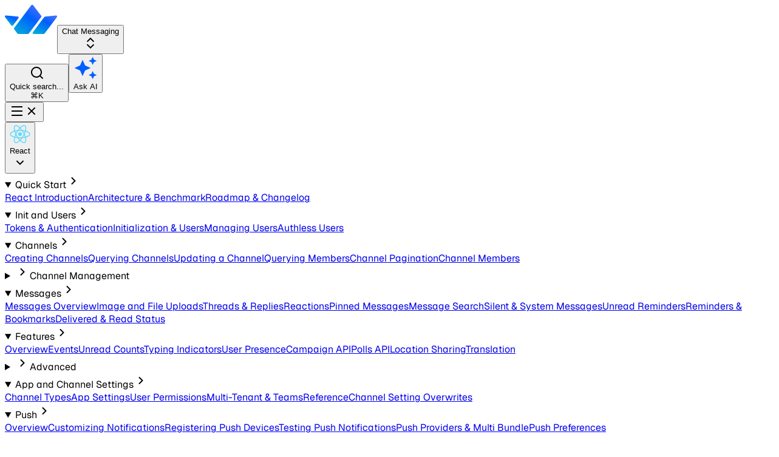

--- FILE ---
content_type: text/html
request_url: https://getstream.io/chat/docs/react/send_reaction/
body_size: 21910
content:
<!DOCTYPE html><link rel="preload" href="/_astro-assets/fonts/Geist[wght].woff2" as="font" crossorigin="" type="font/woff2"><link rel="preload" href="/_astro-assets/fonts/GeistMono[wght].woff2" as="font" crossorigin="" type="font/woff2"><style>
  @font-face {
    font-family: "Geist Sans";
    src: url("/_astro-assets/fonts/Geist[wght].woff2") format("woff2");
    font-weight: 100 900;
    font-style: normal;
    font-display: swap;
  }
  @font-face {
    font-family: "Geist Mono";
    src: url("/_astro-assets/fonts/GeistMono[wght].woff2") format("woff2");
    font-weight: 100 900;
    font-style: normal;
    font-display: swap;
  }
  body {
    font-feature-settings:
      "ss02" on,
      "ss03" on,
      "ss06" on,
      "ss08" on,
      "liga" off;
  }
</style><style>
  html,
  body {
    font-family: "Geist Sans", sans-serif;
  }
  code {
    font-family: "Geist mono";
  }
  main h1,
  main h2,
  main h3,
  main h4,
  main h5,
  main h6 {
    --font-weight-medium: 500;
  }
  strong {
    font-weight: 500 !important;
  }
</style><title>Reactions - React Chat Messaging Docs</title><link rel="canonical" href="https://getstream.io/chat/docs/react/send_reaction/"><html lang="en"> <head><meta charset="utf-8"><link rel="icon" type="image/svg+xml" href="/_astro-assets/stream.svg"><meta name="viewport" content="width=device-width"><link rel="stylesheet" href="/_astro/_path_.JniVSlz1.css"></head> <body>  <header class="fixed z-50 flex h-16 w-full border-b border-neutral-200 bg-white lg:border-none"><div class="flex h-full items-center gap-2 border-neutral-200 px-4 lg:w-64 lg:border-r"><a class="logo" href="https://getstream.io"><img src="/_astro-assets/stream.svg" alt="Stream logo" width="86" height="48" class="mb-1 h-5 w-auto"></a><astro-menu-button data-props="79505" class="relative w-full"><button type="button" id="trigger:79505" aria-controls="menu:79505" aria-expanded="false" aria-haspopup="true" data-state="inactive" class="border-white"><span class="flex text-[15px] font-semibold">Chat Messaging</span><div class="icon ml-auto"><svg viewBox="0 0 24 24" xmlns="http://www.w3.org/2000/svg" width="24" height="24" fill="currentColor" class="remixicon "><path d="M18.2072 9.0428 12.0001 2.83569 5.793 9.0428 7.20721 10.457 12.0001 5.66412 16.793 10.457 18.2072 9.0428ZM5.79285 14.9572 12 21.1643 18.2071 14.9572 16.7928 13.543 12 18.3359 7.20706 13.543 5.79285 14.9572Z"></path></svg></div></button><ul role="menu" id="menu:79505" aria-labelledby="trigger:79505" hidden data-state="inactive"><li role="none" class="bg-neutral-50"><a role="menuitem" href="/chat/docs/react/" tabindex="-1">Chat Messaging</a></li><li role="none"><a role="menuitem" href="/video/docs/react/" tabindex="-1">Video and Audio</a></li><li role="none"><a role="menuitem" href="/activity-feeds/docs/javascript/" tabindex="-1">Activity Feeds</a></li><li role="none"><a role="menuitem" href="/moderation/docs/" tabindex="-1">Moderation</a></li></ul></astro-menu-button><script type="module">class w extends HTMLElement{constructor(){super();const r=this,[f]=r.dataset.props.split(","),o=r.querySelector(`[id="trigger:${f}"]`),c=r.querySelector(`[id="menu:${f}"]`),t=r.querySelectorAll('[role="menuitem"]'),v=Array.from(t).map(e=>e.textContent[0].toLowerCase());function s(e){o.setAttribute("aria-expanded",String(e)),o.dataset.state=e?"active":"inactive",c.dataset.state=e?"active":"inactive",c.hidden=!e,e?(t[0].focus(),addEventListener("click",l)):removeEventListener("click",l)}function l(e){r.contains(e.target)||s(!1)}o.addEventListener("keydown",function(e){(e.key==="ArrowDown"||e.key==="ArrowUp")&&(s(!0),t[e.key==="ArrowDown"?0:t.length-1].focus(),e.preventDefault())}),o.addEventListener("click",function(){s(c.hidden)}),t.forEach(function(e,a){e.addEventListener("keydown",function(n){if(n.key==="Escape"||n.key==="Tab"){s(!1),n.key==="Escape"&&o.focus(),n.preventDefault();return}if(/^[a-zA-Z]$/.test(n.key)){const i=n.key.toLowerCase();let u=-1;const d=v.findIndex(function(m,k){if(m===i)return u<0&&(u=k),k>a}),y=d>-1?d:u;y>-1&&t[y].focus(),n.preventDefault()}else{const i={ArrowDown:a+1,ArrowUp:a-1,Home:0,End:t.length-1};n.key in i&&(t[(i[n.key]+t.length)%t.length].focus(),n.preventDefault())}})})}}customElements.define("astro-menu-button",w);</script></div><div class="flex flex-grow items-center justify-end border-neutral-200 p-4 sm:gap-2 lg:justify-start lg:border-b"><div id="inkeep-triggers" data-props="chat,react" data-placeholder="Search in React Chat SDK..." class="flex gap-2"><button type="button" data-view="SEARCH" class="flex items-center gap-3 rounded-md border-neutral-200 p-2.5 text-sm text-nowrap text-neutral-500 hover:bg-neutral-100 sm:w-48 sm:border sm:p-2 sm:pr-4 sm:shadow-xs sm:hover:bg-neutral-50" aria-label="Search"><div class="size-5"><svg viewBox="0 0 24 24" xmlns="http://www.w3.org/2000/svg" width="24" height="24" fill="currentColor" class="remixicon "><path d="M18.031 16.6168L22.3137 20.8995L20.8995 22.3137L16.6168 18.031C15.0769 19.263 13.124 20 11 20C6.032 20 2 15.968 2 11C2 6.032 6.032 2 11 2C15.968 2 20 6.032 20 11C20 13.124 19.263 15.0769 18.031 16.6168ZM16.0247 15.8748C17.2475 14.6146 18 12.8956 18 11C18 7.1325 14.8675 4 11 4C7.1325 4 4 7.1325 4 11C4 14.8675 7.1325 18 11 18C12.8956 18 14.6146 17.2475 15.8748 16.0247L16.0247 15.8748Z"></path></svg></div><div class="hidden sm:block">Quick search...</div><span class="ml-auto hidden text-xs font-semibold sm:block">⌘K</span></button><button data-view="AI_CHAT" type="button" class="hidden items-center gap-2 rounded-full border-neutral-200 p-2.5 text-sm font-medium text-nowrap hover:bg-neutral-100 sm:flex sm:border sm:p-2 sm:pr-4 sm:shadow-xs sm:hover:bg-neutral-50"><div class="size-5"><svg xmlns="http://www.w3.org/2000/svg" viewBox="0 0 24 24" fill="#005fff"><path d="M19 9l1.25-2.75L23 5l-2.75-1.25L19 1l-1.25 2.75L15 5l2.75 1.25L19 9zm-7.5.5L9 4 6.5 9.5 1 12l5.5 2.5L9 20l2.5-5.5L17 12l-5.5-2.5zM19 15l-1.25 2.75L15 19l2.75 1.25L19 23l1.25-2.75L23 19l-2.75-1.25L19 15z"></path></svg></div><div class="hidden sm:block">Ask AI</div></button></div><div id="inkeepModal"></div><script type="module">const s=document.querySelector("#inkeep-triggers"),f=s.querySelectorAll("button"),[l,m]=s.dataset.props.split(","),{placeholder:u}=s.dataset;let t="idle",n=!1,o;const p=()=>{n=!1,o.render({isOpen:!1})},r=()=>{n=!0,o.render({isOpen:!0})},a=document.createElement("div");a.id="inkeepModal";a.style.position="absolute";document.body.appendChild(a);const i={componentType:"CustomTrigger",targetElement:a,properties:{isOpen:!1,onClose:p,onOpen:void 0,baseSettings:{apiKey:"086e793e4823fdfbf4bec68ca844b58db89c205837501368",integrationId:"cm2x7pmv1006l58f1jbq9im3x",organizationId:"org_oNWiLw9LuiOLmRyr",primaryBrandColor:"#005fff",organizationDisplayName:"Stream",filters:{attributes:{$and:[{product:{$in:[l]}},{sdk:{$in:[m,...l==="video"?["api"]:[]]}}]}}},aiChatSettings:{},searchSettings:{placeholder:u},modalSettings:{forceInitialDefaultView:!0}}};function c(){if(t==="loaded"&&(n?p():r()),t==="idle"){t="loading";const e=document.createElement("script");e.type="module",e.src="https://unpkg.com/@inkeep/uikit-js@0.3.20/dist/embed.js",document.body.appendChild(e),e.onload=()=>{o=Inkeep().embed(i),r(),t="loaded"}}}let d="";f.forEach(e=>{e.addEventListener("click",()=>{i.properties.modalSettings.defaultView=e.dataset.view,n===!1&&t==="loaded"&&d!==e.dataset.view&&(o=Inkeep().embed(i)),d=e.dataset.view,c()})});document.addEventListener("keydown",function(e){i.properties.modalSettings.defaultView="SEARCH",d="SEARCH",(e.metaKey||e.ctrlKey)&&e.key==="k"&&(e.preventDefault(),c())});</script><button id="menu-toggle" class="size-10 rounded p-2 text-neutral-500 hover:cursor-pointer hover:bg-neutral-100 hover:text-neutral-600 lg:hidden" data-state="inactive" aria-label="Toggle Menu"><svg viewBox="0 0 24 24" xmlns="http://www.w3.org/2000/svg" width="24" height="24" fill="currentColor" class="remixicon "><path d="M3 4H21V6H3V4ZM3 11H21V13H3V11ZM3 18H21V20H3V18Z"></path></svg><svg viewBox="0 0 24 24" xmlns="http://www.w3.org/2000/svg" width="24" height="24" fill="currentColor" class="remixicon "><path d="M11.9997 10.5865L16.9495 5.63672L18.3637 7.05093L13.4139 12.0007L18.3637 16.9504L16.9495 18.3646L11.9997 13.4149L7.04996 18.3646L5.63574 16.9504L10.5855 12.0007L5.63574 7.05093L7.04996 5.63672L11.9997 10.5865Z"></path></svg></button></div></header><div class="docs-sidebar fixed top-16 bottom-0 left-0 z-40 hidden w-full flex-col border-r border-neutral-200 bg-white text-sm lg:flex lg:w-64 lg:pt-0"><div class="sticky top-0 z-40 -mb-1 flex flex-col gap-y-2 px-4 lg:pt-0"><astro-menu-button data-props="79506" class="wide"><button type="button" id="trigger:79506" aria-controls="menu:79506" aria-expanded="false" aria-haspopup="true" data-state="inactive" class="shadow-xs"><img src="/_astro-assets/icons/react.svg" alt="react logo">React<div class="icon ml-auto"><svg viewBox="0 0 24 24" xmlns="http://www.w3.org/2000/svg" width="24" height="24" fill="currentColor" class="remixicon "><path d="M11.9999 13.1714L16.9497 8.22168L18.3639 9.63589L11.9999 15.9999L5.63599 9.63589L7.0502 8.22168L11.9999 13.1714Z"></path></svg></div></button><ul role="menu" id="menu:79506" aria-labelledby="trigger:79506" hidden data-state="inactive"><div><div class="heading">UI Components</div><div class="list"><li role="none"><a role="menuitem" href="/chat/docs/sdk/react/" tabindex="-1"><img src="/_astro-assets/icons/react.svg" alt="react logo" loading="lazy">React<div class="icon ml-auto"><svg viewBox="0 0 24 24" xmlns="http://www.w3.org/2000/svg" width="24" height="24" fill="currentColor" class="remixicon "><path d="M13.1717 12.0007L8.22192 7.05093L9.63614 5.63672L16.0001 12.0007L9.63614 18.3646L8.22192 16.9504L13.1717 12.0007Z"></path></svg></div></a></li><li role="none"><a role="menuitem" href="/chat/docs/sdk/ios/" tabindex="-1"><img src="/_astro-assets/icons/ios.svg" alt="ios logo" loading="lazy">iOS<div class="icon ml-auto"><svg viewBox="0 0 24 24" xmlns="http://www.w3.org/2000/svg" width="24" height="24" fill="currentColor" class="remixicon "><path d="M13.1717 12.0007L8.22192 7.05093L9.63614 5.63672L16.0001 12.0007L9.63614 18.3646L8.22192 16.9504L13.1717 12.0007Z"></path></svg></div></a></li><li role="none"><a role="menuitem" href="/chat/docs/sdk/android/" tabindex="-1"><img src="/_astro-assets/icons/android.svg" alt="android logo" loading="lazy">Android<div class="icon ml-auto"><svg viewBox="0 0 24 24" xmlns="http://www.w3.org/2000/svg" width="24" height="24" fill="currentColor" class="remixicon "><path d="M13.1717 12.0007L8.22192 7.05093L9.63614 5.63672L16.0001 12.0007L9.63614 18.3646L8.22192 16.9504L13.1717 12.0007Z"></path></svg></div></a></li><li role="none"><a role="menuitem" href="/chat/docs/sdk/react-native/" tabindex="-1"><img src="/_astro-assets/icons/react.svg" alt="react logo" loading="lazy">React Native<div class="icon ml-auto"><svg viewBox="0 0 24 24" xmlns="http://www.w3.org/2000/svg" width="24" height="24" fill="currentColor" class="remixicon "><path d="M13.1717 12.0007L8.22192 7.05093L9.63614 5.63672L16.0001 12.0007L9.63614 18.3646L8.22192 16.9504L13.1717 12.0007Z"></path></svg></div></a></li><li role="none"><a role="menuitem" href="/chat/docs/sdk/flutter/" tabindex="-1"><img src="/_astro-assets/icons/flutter.svg" alt="flutter logo" loading="lazy">Flutter<div class="icon ml-auto"><svg viewBox="0 0 24 24" xmlns="http://www.w3.org/2000/svg" width="24" height="24" fill="currentColor" class="remixicon "><path d="M13.1717 12.0007L8.22192 7.05093L9.63614 5.63672L16.0001 12.0007L9.63614 18.3646L8.22192 16.9504L13.1717 12.0007Z"></path></svg></div></a></li><li role="none"><a role="menuitem" href="/chat/docs/sdk/angular/" tabindex="-1"><img src="/_astro-assets/icons/angular.svg" alt="angular logo" loading="lazy">Angular<div class="icon ml-auto"><svg viewBox="0 0 24 24" xmlns="http://www.w3.org/2000/svg" width="24" height="24" fill="currentColor" class="remixicon "><path d="M13.1717 12.0007L8.22192 7.05093L9.63614 5.63672L16.0001 12.0007L9.63614 18.3646L8.22192 16.9504L13.1717 12.0007Z"></path></svg></div></a></li></div></div><div><div class="heading">Client Side SDKs</div><div class="list"><li role="none" class="active"><a role="menuitem" href="/chat/docs/react/" tabindex="-1"><img src="/_astro-assets/icons/react.svg" alt="react logo" loading="lazy">React<div class="icon ml-auto"><svg viewBox="0 0 24 24" xmlns="http://www.w3.org/2000/svg" width="24" height="24" fill="currentColor" class="remixicon "><path d="M13.1717 12.0007L8.22192 7.05093L9.63614 5.63672L16.0001 12.0007L9.63614 18.3646L8.22192 16.9504L13.1717 12.0007Z"></path></svg></div></a></li><li role="none"><a role="menuitem" href="/chat/docs/ios-swift/" tabindex="-1"><img src="/_astro-assets/icons/ios.svg" alt="ios logo" loading="lazy">iOS<div class="icon ml-auto"><svg viewBox="0 0 24 24" xmlns="http://www.w3.org/2000/svg" width="24" height="24" fill="currentColor" class="remixicon "><path d="M13.1717 12.0007L8.22192 7.05093L9.63614 5.63672L16.0001 12.0007L9.63614 18.3646L8.22192 16.9504L13.1717 12.0007Z"></path></svg></div></a></li><li role="none"><a role="menuitem" href="/chat/docs/android/" tabindex="-1"><img src="/_astro-assets/icons/android.svg" alt="android logo" loading="lazy">Android<div class="icon ml-auto"><svg viewBox="0 0 24 24" xmlns="http://www.w3.org/2000/svg" width="24" height="24" fill="currentColor" class="remixicon "><path d="M13.1717 12.0007L8.22192 7.05093L9.63614 5.63672L16.0001 12.0007L9.63614 18.3646L8.22192 16.9504L13.1717 12.0007Z"></path></svg></div></a></li><li role="none"><a role="menuitem" href="/chat/docs/react-native/" tabindex="-1"><img src="/_astro-assets/icons/react.svg" alt="react logo" loading="lazy">React Native<div class="icon ml-auto"><svg viewBox="0 0 24 24" xmlns="http://www.w3.org/2000/svg" width="24" height="24" fill="currentColor" class="remixicon "><path d="M13.1717 12.0007L8.22192 7.05093L9.63614 5.63672L16.0001 12.0007L9.63614 18.3646L8.22192 16.9504L13.1717 12.0007Z"></path></svg></div></a></li><li role="none"><a role="menuitem" href="/chat/docs/flutter-dart/" tabindex="-1"><img src="/_astro-assets/icons/flutter.svg" alt="flutter logo" loading="lazy">Flutter<div class="icon ml-auto"><svg viewBox="0 0 24 24" xmlns="http://www.w3.org/2000/svg" width="24" height="24" fill="currentColor" class="remixicon "><path d="M13.1717 12.0007L8.22192 7.05093L9.63614 5.63672L16.0001 12.0007L9.63614 18.3646L8.22192 16.9504L13.1717 12.0007Z"></path></svg></div></a></li><li role="none"><a role="menuitem" href="/chat/docs/javascript/" tabindex="-1"><img src="/_astro-assets/icons/javascript.svg" alt="javascript logo" loading="lazy">JavaScript<div class="icon ml-auto"><svg viewBox="0 0 24 24" xmlns="http://www.w3.org/2000/svg" width="24" height="24" fill="currentColor" class="remixicon "><path d="M13.1717 12.0007L8.22192 7.05093L9.63614 5.63672L16.0001 12.0007L9.63614 18.3646L8.22192 16.9504L13.1717 12.0007Z"></path></svg></div></a></li><li role="none"><a role="menuitem" href="/chat/docs/unity/" tabindex="-1"><img src="/_astro-assets/icons/unity.svg" alt="unity logo" loading="lazy">Unity<div class="icon ml-auto"><svg viewBox="0 0 24 24" xmlns="http://www.w3.org/2000/svg" width="24" height="24" fill="currentColor" class="remixicon "><path d="M13.1717 12.0007L8.22192 7.05093L9.63614 5.63672L16.0001 12.0007L9.63614 18.3646L8.22192 16.9504L13.1717 12.0007Z"></path></svg></div></a></li><li role="none"><a role="menuitem" href="/chat/docs/unreal/" tabindex="-1"><img src="/_astro-assets/icons/unreal.svg" alt="unreal logo" loading="lazy">Unreal<div class="icon ml-auto"><svg viewBox="0 0 24 24" xmlns="http://www.w3.org/2000/svg" width="24" height="24" fill="currentColor" class="remixicon "><path d="M13.1717 12.0007L8.22192 7.05093L9.63614 5.63672L16.0001 12.0007L9.63614 18.3646L8.22192 16.9504L13.1717 12.0007Z"></path></svg></div></a></li></div></div><div><div class="heading">Server Side SDKs</div><div class="list"><li role="none"><a role="menuitem" href="/chat/docs/node/" tabindex="-1"><img src="/_astro-assets/icons/node.svg" alt="node logo" loading="lazy">Node<div class="icon ml-auto"><svg viewBox="0 0 24 24" xmlns="http://www.w3.org/2000/svg" width="24" height="24" fill="currentColor" class="remixicon "><path d="M13.1717 12.0007L8.22192 7.05093L9.63614 5.63672L16.0001 12.0007L9.63614 18.3646L8.22192 16.9504L13.1717 12.0007Z"></path></svg></div></a></li><li role="none"><a role="menuitem" href="/chat/docs/python/" tabindex="-1"><img src="/_astro-assets/icons/python.svg" alt="python logo" loading="lazy">Python<div class="icon ml-auto"><svg viewBox="0 0 24 24" xmlns="http://www.w3.org/2000/svg" width="24" height="24" fill="currentColor" class="remixicon "><path d="M13.1717 12.0007L8.22192 7.05093L9.63614 5.63672L16.0001 12.0007L9.63614 18.3646L8.22192 16.9504L13.1717 12.0007Z"></path></svg></div></a></li><li role="none"><a role="menuitem" href="/chat/docs/ruby/" tabindex="-1"><img src="/_astro-assets/icons/ruby.svg" alt="ruby logo" loading="lazy">Ruby<div class="icon ml-auto"><svg viewBox="0 0 24 24" xmlns="http://www.w3.org/2000/svg" width="24" height="24" fill="currentColor" class="remixicon "><path d="M13.1717 12.0007L8.22192 7.05093L9.63614 5.63672L16.0001 12.0007L9.63614 18.3646L8.22192 16.9504L13.1717 12.0007Z"></path></svg></div></a></li><li role="none"><a role="menuitem" href="/chat/docs/php/" tabindex="-1"><img src="/_astro-assets/icons/php.svg" alt="php logo" loading="lazy">PHP<div class="icon ml-auto"><svg viewBox="0 0 24 24" xmlns="http://www.w3.org/2000/svg" width="24" height="24" fill="currentColor" class="remixicon "><path d="M13.1717 12.0007L8.22192 7.05093L9.63614 5.63672L16.0001 12.0007L9.63614 18.3646L8.22192 16.9504L13.1717 12.0007Z"></path></svg></div></a></li><li role="none"><a role="menuitem" href="/chat/docs/java/" tabindex="-1"><img src="/_astro-assets/icons/java.svg" alt="java logo" loading="lazy">Java<div class="icon ml-auto"><svg viewBox="0 0 24 24" xmlns="http://www.w3.org/2000/svg" width="24" height="24" fill="currentColor" class="remixicon "><path d="M13.1717 12.0007L8.22192 7.05093L9.63614 5.63672L16.0001 12.0007L9.63614 18.3646L8.22192 16.9504L13.1717 12.0007Z"></path></svg></div></a></li><li role="none"><a role="menuitem" href="/chat/docs/dotnet-csharp/" tabindex="-1"><img src="/_astro-assets/icons/dot-net.svg" alt="dot-net logo" loading="lazy">.NET<div class="icon ml-auto"><svg viewBox="0 0 24 24" xmlns="http://www.w3.org/2000/svg" width="24" height="24" fill="currentColor" class="remixicon "><path d="M13.1717 12.0007L8.22192 7.05093L9.63614 5.63672L16.0001 12.0007L9.63614 18.3646L8.22192 16.9504L13.1717 12.0007Z"></path></svg></div></a></li><li role="none"><a role="menuitem" href="/chat/docs/go-golang/" tabindex="-1"><img src="/_astro-assets/icons/go.svg" alt="go logo" loading="lazy">Go<div class="icon ml-auto"><svg viewBox="0 0 24 24" xmlns="http://www.w3.org/2000/svg" width="24" height="24" fill="currentColor" class="remixicon "><path d="M13.1717 12.0007L8.22192 7.05093L9.63614 5.63672L16.0001 12.0007L9.63614 18.3646L8.22192 16.9504L13.1717 12.0007Z"></path></svg></div></a></li><li role="none"><a role="menuitem" href="https://getstream.github.io/protocol/?urls.primaryName=Chat" tabindex="-1"><img src="/_astro-assets/icons/api.svg" alt="api logo" loading="lazy">REST</a></li></div></div></ul></astro-menu-button></div><nav class="docs-sidebar-nav" id="menu"><details class="list__section" open><summary class="list__section-title spacer nav-button docs-sidebar-trigger"><span class="spacer__content">Quick Start</span><span class="spacer__trail disclosure__trigger-icon"><svg viewBox="0 0 24 24" xmlns="http://www.w3.org/2000/svg" width="24" height="24" fill="currentColor" class="remixicon "><path d="M13.1717 12.0007L8.22192 7.05093L9.63614 5.63672L16.0001 12.0007L9.63614 18.3646L8.22192 16.9504L13.1717 12.0007Z"></path></svg></span></summary><div class="list__section-content"><a href="/chat/docs/react/" class="list__item spacer nav-button"><span class="spacer__content">React Introduction</span></a><a href="/chat/docs/react/architecture-and-benchmark/" class="list__item spacer nav-button"><span class="spacer__content">Architecture &amp; Benchmark</span></a><a href="/chat/docs/react/roadmap_and_changelog/" class="list__item spacer nav-button"><span class="spacer__content">Roadmap &amp; Changelog</span></a></div></details><details class="list__section" open><summary class="list__section-title spacer nav-button docs-sidebar-trigger"><span class="spacer__content">Init and Users</span><span class="spacer__trail disclosure__trigger-icon"><svg viewBox="0 0 24 24" xmlns="http://www.w3.org/2000/svg" width="24" height="24" fill="currentColor" class="remixicon "><path d="M13.1717 12.0007L8.22192 7.05093L9.63614 5.63672L16.0001 12.0007L9.63614 18.3646L8.22192 16.9504L13.1717 12.0007Z"></path></svg></span></summary><div class="list__section-content"><a href="/chat/docs/react/tokens_and_authentication/" class="list__item spacer nav-button"><span class="spacer__content">Tokens &amp; Authentication</span></a><a href="/chat/docs/react/init_and_users/" class="list__item spacer nav-button"><span class="spacer__content">Initialization &amp; Users</span></a><a href="/chat/docs/react/update_users/" class="list__item spacer nav-button"><span class="spacer__content">Managing Users</span></a><a href="/chat/docs/react/authless_users/" class="list__item spacer nav-button"><span class="spacer__content">Authless Users</span></a></div></details><details class="list__section" open><summary class="list__section-title spacer nav-button docs-sidebar-trigger"><span class="spacer__content">Channels</span><span class="spacer__trail disclosure__trigger-icon"><svg viewBox="0 0 24 24" xmlns="http://www.w3.org/2000/svg" width="24" height="24" fill="currentColor" class="remixicon "><path d="M13.1717 12.0007L8.22192 7.05093L9.63614 5.63672L16.0001 12.0007L9.63614 18.3646L8.22192 16.9504L13.1717 12.0007Z"></path></svg></span></summary><div class="list__section-content"><a href="/chat/docs/react/creating_channels/" class="list__item spacer nav-button"><span class="spacer__content">Creating Channels</span></a><a href="/chat/docs/react/query_channels/" class="list__item spacer nav-button"><span class="spacer__content">Querying Channels</span></a><a href="/chat/docs/react/channel_update/" class="list__item spacer nav-button"><span class="spacer__content">Updating a Channel</span></a><a href="/chat/docs/react/query_members/" class="list__item spacer nav-button"><span class="spacer__content">Querying Members</span></a><a href="/chat/docs/react/channel_pagination/" class="list__item spacer nav-button"><span class="spacer__content">Channel Pagination</span></a><a href="/chat/docs/react/channel_members/" class="list__item spacer nav-button"><span class="spacer__content">Channel Members</span></a><details class="list__section"><summary class="list__item spacer nav-button docs-sidebar-trigger"><span class="spacer__lead disclosure__trigger-icon"><svg viewBox="0 0 24 24" xmlns="http://www.w3.org/2000/svg" width="24" height="24" fill="currentColor" class="remixicon "><path d="M13.1717 12.0007L8.22192 7.05093L9.63614 5.63672L16.0001 12.0007L9.63614 18.3646L8.22192 16.9504L13.1717 12.0007Z"></path></svg></span><span class="spacer__content">Channel Management</span></summary><div class="list__section-content"><a href="/chat/docs/react/channel_management/" class="list__item spacer nav-button"><span class="spacer__content">Overview</span></a><a href="/chat/docs/react/archiving_channels/" class="list__item spacer nav-button"><span class="spacer__content">Archiving Channels</span></a><a href="/chat/docs/react/pinning_channels/" class="list__item spacer nav-button"><span class="spacer__content">Pinning Channels</span></a><a href="/chat/docs/react/muting_channels/" class="list__item spacer nav-button"><span class="spacer__content">Muting Channels</span></a><a href="/chat/docs/react/hiding_channels/" class="list__item spacer nav-button"><span class="spacer__content">Hiding Channels</span></a><a href="/chat/docs/react/disabling_channels/" class="list__item spacer nav-button"><span class="spacer__content">Disabling Channels</span></a><a href="/chat/docs/react/channel_delete/" class="list__item spacer nav-button"><span class="spacer__content">Deleting Channels</span></a><a href="/chat/docs/react/freezing_channels/" class="list__item spacer nav-button"><span class="spacer__content">Freezing Channels</span></a><a href="/chat/docs/react/truncate_channel/" class="list__item spacer nav-button"><span class="spacer__content">Truncate Channel</span></a><a href="/chat/docs/react/channel_invites/" class="list__item spacer nav-button"><span class="spacer__content">Invites</span></a></div></details></div></details><details class="list__section" open><summary class="list__section-title spacer nav-button docs-sidebar-trigger"><span class="spacer__content">Messages</span><span class="spacer__trail disclosure__trigger-icon"><svg viewBox="0 0 24 24" xmlns="http://www.w3.org/2000/svg" width="24" height="24" fill="currentColor" class="remixicon "><path d="M13.1717 12.0007L8.22192 7.05093L9.63614 5.63672L16.0001 12.0007L9.63614 18.3646L8.22192 16.9504L13.1717 12.0007Z"></path></svg></span></summary><div class="list__section-content"><a href="/chat/docs/react/send_message/" class="list__item spacer nav-button"><span class="spacer__content">Messages Overview</span></a><a href="/chat/docs/react/file_uploads/" class="list__item spacer nav-button"><span class="spacer__content">Image and File Uploads</span></a><a href="/chat/docs/react/threads/" class="list__item spacer nav-button"><span class="spacer__content">Threads &amp; Replies</span></a><a href="/chat/docs/react/send_reaction/" class="list__item spacer nav-button active"><span class="spacer__content">Reactions</span></a><a href="/chat/docs/react/pinned_messages/" class="list__item spacer nav-button"><span class="spacer__content">Pinned Messages</span></a><a href="/chat/docs/react/search/" class="list__item spacer nav-button"><span class="spacer__content">Message Search</span></a><a href="/chat/docs/react/silent_messages/" class="list__item spacer nav-button"><span class="spacer__content">Silent &amp; System Messages</span></a><a href="/chat/docs/react/unread-reminders/" class="list__item spacer nav-button"><span class="spacer__content">Unread Reminders</span></a><a href="/chat/docs/react/message_reminders/" class="list__item spacer nav-button"><span class="spacer__content">Reminders &amp; Bookmarks</span></a><a href="/chat/docs/react/message-delivery-and-read-status/" class="list__item spacer nav-button"><span class="spacer__content">Delivered &amp; Read Status</span></a></div></details><details class="list__section" open><summary class="list__section-title spacer nav-button docs-sidebar-trigger"><span class="spacer__content">Features</span><span class="spacer__trail disclosure__trigger-icon"><svg viewBox="0 0 24 24" xmlns="http://www.w3.org/2000/svg" width="24" height="24" fill="currentColor" class="remixicon "><path d="M13.1717 12.0007L8.22192 7.05093L9.63614 5.63672L16.0001 12.0007L9.63614 18.3646L8.22192 16.9504L13.1717 12.0007Z"></path></svg></span></summary><div class="list__section-content"><a href="/chat/docs/react/features_overview/" class="list__item spacer nav-button"><span class="spacer__content">Overview</span></a><a href="/chat/docs/react/event_object/" class="list__item spacer nav-button"><span class="spacer__content">Events</span></a><a href="/chat/docs/react/unread/" class="list__item spacer nav-button"><span class="spacer__content">Unread Counts</span></a><a href="/chat/docs/react/typing_indicators/" class="list__item spacer nav-button"><span class="spacer__content">Typing Indicators</span></a><a href="/chat/docs/react/presence_format/" class="list__item spacer nav-button"><span class="spacer__content">User Presence</span></a><a href="/chat/docs/react/campaign_api/" class="list__item spacer nav-button"><span class="spacer__content">Campaign API</span></a><a href="/chat/docs/react/polls_api/" class="list__item spacer nav-button"><span class="spacer__content">Polls API</span></a><a href="/chat/docs/react/location_sharing/" class="list__item spacer nav-button"><span class="spacer__content">Location Sharing</span></a><a href="/chat/docs/react/translation/" class="list__item spacer nav-button"><span class="spacer__content">Translation</span></a><details class="list__section"><summary class="list__item spacer nav-button docs-sidebar-trigger"><span class="spacer__lead disclosure__trigger-icon"><svg viewBox="0 0 24 24" xmlns="http://www.w3.org/2000/svg" width="24" height="24" fill="currentColor" class="remixicon "><path d="M13.1717 12.0007L8.22192 7.05093L9.63614 5.63672L16.0001 12.0007L9.63614 18.3646L8.22192 16.9504L13.1717 12.0007Z"></path></svg></span><span class="spacer__content">Advanced</span></summary><div class="list__section-content"><a href="/chat/docs/react/slow_mode/" class="list__item spacer nav-button"><span class="spacer__content">Slow Mode &amp; Throttling</span></a><a href="/chat/docs/react/drafts/" class="list__item spacer nav-button"><span class="spacer__content">Draft Messages</span></a><a href="/chat/docs/react/private_messaging/" class="list__item spacer nav-button"><span class="spacer__content">Restricted Message Delivery</span></a><a href="/chat/docs/react/user_average_response_time/" class="list__item spacer nav-button"><span class="spacer__content">User Average Response Time</span></a><a href="/chat/docs/react/pending_messages/" class="list__item spacer nav-button"><span class="spacer__content">Pending Messages</span></a><a href="/chat/docs/react/dynamic_partitioning/" class="list__item spacer nav-button"><span class="spacer__content">Dynamic Partitioning</span></a><a href="/chat/docs/react/audit_logs/" class="list__item spacer nav-button"><span class="spacer__content">Audit Logs</span></a></div></details></div></details><details class="list__section" open><summary class="list__section-title spacer nav-button docs-sidebar-trigger"><span class="spacer__content">App and Channel Settings</span><span class="spacer__trail disclosure__trigger-icon"><svg viewBox="0 0 24 24" xmlns="http://www.w3.org/2000/svg" width="24" height="24" fill="currentColor" class="remixicon "><path d="M13.1717 12.0007L8.22192 7.05093L9.63614 5.63672L16.0001 12.0007L9.63614 18.3646L8.22192 16.9504L13.1717 12.0007Z"></path></svg></span></summary><div class="list__section-content"><a href="/chat/docs/react/channel_features/" class="list__item spacer nav-button"><span class="spacer__content">Channel Types</span></a><a href="/chat/docs/react/app_setting_overview/" class="list__item spacer nav-button"><span class="spacer__content">App Settings</span></a><a href="/chat/docs/react/chat_permission_policies/" class="list__item spacer nav-button"><span class="spacer__content">User Permissions</span></a><a href="/chat/docs/react/multi_tenant_chat/" class="list__item spacer nav-button"><span class="spacer__content">Multi-Tenant &amp; Teams</span></a><a href="/chat/docs/react/permissions_reference/" class="list__item spacer nav-button"><span class="spacer__content">Reference</span></a><a href="/chat/docs/react/channel-level_settings/" class="list__item spacer nav-button"><span class="spacer__content">Channel Setting Overwrites</span></a></div></details><details class="list__section" open><summary class="list__section-title spacer nav-button docs-sidebar-trigger"><span class="spacer__content">Push</span><span class="spacer__trail disclosure__trigger-icon"><svg viewBox="0 0 24 24" xmlns="http://www.w3.org/2000/svg" width="24" height="24" fill="currentColor" class="remixicon "><path d="M13.1717 12.0007L8.22192 7.05093L9.63614 5.63672L16.0001 12.0007L9.63614 18.3646L8.22192 16.9504L13.1717 12.0007Z"></path></svg></span></summary><div class="list__section-content"><a href="/chat/docs/react/push_introduction/" class="list__item spacer nav-button"><span class="spacer__content">Overview</span></a><a href="/chat/docs/react/push_template/" class="list__item spacer nav-button"><span class="spacer__content">Customizing Notifications</span></a><a href="/chat/docs/react/push_devices/" class="list__item spacer nav-button"><span class="spacer__content">Registering Push Devices</span></a><a href="/chat/docs/react/push_test/" class="list__item spacer nav-button"><span class="spacer__content">Testing Push Notifications</span></a><a href="/chat/docs/react/push_providers_and_multi_bundle/" class="list__item spacer nav-button"><span class="spacer__content">Push Providers &amp; Multi Bundle</span></a><a href="/chat/docs/react/push_preferences/" class="list__item spacer nav-button"><span class="spacer__content">Push Preferences</span></a></div></details><details class="list__section" open><summary class="list__section-title spacer nav-button docs-sidebar-trigger"><span class="spacer__content">Webhooks</span><span class="spacer__trail disclosure__trigger-icon"><svg viewBox="0 0 24 24" xmlns="http://www.w3.org/2000/svg" width="24" height="24" fill="currentColor" class="remixicon "><path d="M13.1717 12.0007L8.22192 7.05093L9.63614 5.63672L16.0001 12.0007L9.63614 18.3646L8.22192 16.9504L13.1717 12.0007Z"></path></svg></span></summary><div class="list__section-content"><details class="list__section"><summary class="list__item spacer nav-button docs-sidebar-trigger"><span class="spacer__lead disclosure__trigger-icon"><svg viewBox="0 0 24 24" xmlns="http://www.w3.org/2000/svg" width="24" height="24" fill="currentColor" class="remixicon "><path d="M13.1717 12.0007L8.22192 7.05093L9.63614 5.63672L16.0001 12.0007L9.63614 18.3646L8.22192 16.9504L13.1717 12.0007Z"></path></svg></span><span class="spacer__content">Webhooks Overview</span></summary><div class="list__section-content"><a href="/chat/docs/react/webhooks_overview/" class="list__item spacer nav-button"><span class="spacer__content">Webhooks Overview</span></a><a href="/chat/docs/react/before_message_send_webhook/" class="list__item spacer nav-button"><span class="spacer__content">Before Message Send Webhook</span></a><a href="/chat/docs/react/custom_commands_webhook/" class="list__item spacer nav-button"><span class="spacer__content">Custom Commands Webhook</span></a></div></details><a href="/chat/docs/react/webhook_events/" class="list__item spacer nav-button"><span class="spacer__content">Events</span></a><a href="/chat/docs/react/sqs/" class="list__item spacer nav-button"><span class="spacer__content">SQS</span></a><a href="/chat/docs/react/sns/" class="list__item spacer nav-button"><span class="spacer__content">SNS</span></a></div></details><details class="list__section" open><summary class="list__section-title spacer nav-button docs-sidebar-trigger"><span class="spacer__content">Migrating</span><span class="spacer__trail disclosure__trigger-icon"><svg viewBox="0 0 24 24" xmlns="http://www.w3.org/2000/svg" width="24" height="24" fill="currentColor" class="remixicon "><path d="M13.1717 12.0007L8.22192 7.05093L9.63614 5.63672L16.0001 12.0007L9.63614 18.3646L8.22192 16.9504L13.1717 12.0007Z"></path></svg></span></summary><div class="list__section-content"><a href="/chat/docs/react/migrating_from_sendbird/" class="list__item spacer nav-button"><span class="spacer__content">Migration Guide</span></a><a href="/chat/docs/react/import/" class="list__item spacer nav-button"><span class="spacer__content">Importing Data</span></a><a href="/chat/docs/react/exporting_channels/" class="list__item spacer nav-button"><span class="spacer__content">Exporting Data</span></a></div></details><details class="list__section" open><summary class="list__section-title spacer nav-button docs-sidebar-trigger"><span class="spacer__content">Debugging and CLI</span><span class="spacer__trail disclosure__trigger-icon"><svg viewBox="0 0 24 24" xmlns="http://www.w3.org/2000/svg" width="24" height="24" fill="currentColor" class="remixicon "><path d="M13.1717 12.0007L8.22192 7.05093L9.63614 5.63672L16.0001 12.0007L9.63614 18.3646L8.22192 16.9504L13.1717 12.0007Z"></path></svg></span></summary><div class="list__section-content"><a href="/chat/docs/react/cli_introduction/" class="list__item spacer nav-button"><span class="spacer__content">Stream CLI</span></a><a href="/chat/docs/react/push_-_common_issues_and_faq/" class="list__item spacer nav-button"><span class="spacer__content">Push - Common Issues &amp; FAQ</span></a><a href="/chat/docs/react/api_errors_response/" class="list__item spacer nav-button"><span class="spacer__content">API Error Codes</span></a><a href="/chat/docs/react/rate_limits/" class="list__item spacer nav-button"><span class="spacer__content">Rate Limits</span></a><a href="/chat/docs/react/datadog_integration/" class="list__item spacer nav-button"><span class="spacer__content">Datadog Integration</span></a></div></details><details class="list__section" open><summary class="list__section-title spacer nav-button docs-sidebar-trigger"><span class="spacer__content">Best Practices</span><span class="spacer__trail disclosure__trigger-icon"><svg viewBox="0 0 24 24" xmlns="http://www.w3.org/2000/svg" width="24" height="24" fill="currentColor" class="remixicon "><path d="M13.1717 12.0007L8.22192 7.05093L9.63614 5.63672L16.0001 12.0007L9.63614 18.3646L8.22192 16.9504L13.1717 12.0007Z"></path></svg></span></summary><div class="list__section-content"><a href="/chat/docs/react/best_practices/" class="list__item spacer nav-button"><span class="spacer__content">Overview</span></a><a href="/chat/docs/react/moderation/" class="list__item spacer nav-button"><span class="spacer__content">Moderation for Chat</span></a><a href="/chat/docs/react/marketplace_best_practices/" class="list__item spacer nav-button"><span class="spacer__content">Marketplace Apps</span></a><a href="/chat/docs/react/livestream_best_practices/" class="list__item spacer nav-button"><span class="spacer__content">Livestream and Live shopping</span></a><a href="/chat/docs/react/gdpr/" class="list__item spacer nav-button"><span class="spacer__content">GDPR Compliance</span></a><a href="/chat/docs/react/query_syntax_operators/" class="list__item spacer nav-button"><span class="spacer__content">Query Syntax Operators</span></a></div></details></nav></div><script id="chat-react-details">const detailsStorageKey = document.currentScript.id;const menuElement = document.querySelector("#menu");const detailsElements = menuElement?.querySelectorAll("details") || [];detailsElements.forEach((details, index) => {details.addEventListener("toggle", () => {const openStates = JSON.parse(sessionStorage.getItem(detailsStorageKey) || "{}");openStates[index] = details.open;sessionStorage.setItem(detailsStorageKey, JSON.stringify(openStates));});});const savedStates = sessionStorage.getItem(detailsStorageKey);if (savedStates) {try {const openStates = JSON.parse(savedStates);detailsElements.forEach((details, index) => {if (openStates[index] === true) {details.open = true;}});} catch (e) {}}</script><script id="chat-react">const storageKey = document.currentScript.id;const menu = document.querySelector("#menu");let firstScroll = true;const savedScrollTop = sessionStorage.getItem(storageKey);if (savedScrollTop) {menu.style.overflow = "hidden";menu.scrollTo({ top: parseInt(savedScrollTop), behavior: "instant" });menu.style.overflow = "";}menu.addEventListener("scroll", () => {if (firstScroll) {firstScroll = false;return;}sessionStorage.setItem(storageKey, menu.scrollTop);});</script><div class="py-16 lg:pl-64"><div class="mx-6 lg:mx-12"><main class="mx-auto flex max-w-[800px] gap-x-16 pt-6 md:pt-16 xl:max-w-[1120px]"><div class="max-w-full"><ul class="mx-auto mb-8 hidden text-sm text-neutral-600 md:flex"><li class="flex items-center"><a href="/chat/" class="hover:text-blue-600">Chat Messaging</a><div class="mx-2 text-neutral-400">/</div></li><li class="flex items-center"><a href="/chat/docs/" class="hover:text-blue-600">Docs</a><div class="mx-2 text-neutral-400">/</div></li><li class="flex items-center"><a href="/chat/docs/react/" class="hover:text-blue-600">React</a><div class="mx-2 text-neutral-400">/</div></li><li class="flex items-center"><a href="/chat/docs/react/send_reaction/" class="hover:text-blue-600 font-medium text-neutral-900">Reactions</a></li></ul><script type="application/ld+json">{"@context":"https://schema.org","@type":"BreadcrumbList","itemListElement":[{"@type":"ListItem","position":1,"name":"Chat Messaging","item":"/chat/"},{"@type":"ListItem","position":2,"name":"Docs","item":"/chat/docs/"},{"@type":"ListItem","position":3,"name":"React","item":"/chat/docs/react/"},{"@type":"ListItem","position":4,"name":"Reactions","item":"/chat/docs/react/send_reaction/"}]}</script><div class="prose prose-neutral w-full max-w-[800px] lg:w-[800px] lg:min-w-[47rem]"><h1>Reactions</h1><div><p>Stream Chat supports message reactions such as likes, hearts, and custom reaction types. Users can react to messages, and reactions can include custom data and scores for cumulative reactions.</p><h2 id="sending-a-reaction"><a href="#sending-a-reaction">Sending a Reaction</a></h2><p>Add a reaction to a message using the <code>sendReaction</code> method. Each user can have one reaction of each type per message.</p><astro-tabs data-props="79507,,focus" class="not-prose panel CodeTabs"><div role="tablist"><button role="tab" id="tab:79507:javascript" aria-selected="true" tabindex="0" aria-controls="tabpanel:79507:javascript" data-state="active"><span>JavaScript</span></button><button role="tab" id="tab:79507:kotlin" aria-selected="false" tabindex="-1" aria-controls="tabpanel:79507:kotlin" data-state="inactive"><span>Kotlin</span></button><button role="tab" id="tab:79507:swift" aria-selected="false" tabindex="-1" aria-controls="tabpanel:79507:swift" data-state="inactive"><span>Swift</span></button><button role="tab" id="tab:79507:dart" aria-selected="false" tabindex="-1" aria-controls="tabpanel:79507:dart" data-state="inactive"><span>Dart</span></button><button role="tab" id="tab:79507:java" aria-selected="false" tabindex="-1" aria-controls="tabpanel:79507:java" data-state="inactive"><span>Java</span></button><button role="tab" id="tab:79507:nodejs" aria-selected="false" tabindex="-1" aria-controls="tabpanel:79507:nodejs" data-state="inactive"><span>Node.js</span></button><button role="tab" id="tab:79507:python" aria-selected="false" tabindex="-1" aria-controls="tabpanel:79507:python" data-state="inactive"><span>Python</span></button><button role="tab" id="tab:79507:php" aria-selected="false" tabindex="-1" aria-controls="tabpanel:79507:php" data-state="inactive"><span>PHP</span></button><button role="tab" id="tab:79507:ruby" aria-selected="false" tabindex="-1" aria-controls="tabpanel:79507:ruby" data-state="inactive"><span>Ruby</span></button><button role="tab" id="tab:79507:go" aria-selected="false" tabindex="-1" aria-controls="tabpanel:79507:go" data-state="inactive"><span>Go</span></button><button role="tab" id="tab:79507:csharp" aria-selected="false" tabindex="-1" aria-controls="tabpanel:79507:csharp" data-state="inactive"><span>C#</span></button><button role="tab" id="tab:79507:unity" aria-selected="false" tabindex="-1" aria-controls="tabpanel:79507:unity" data-state="inactive"><span>Unity</span></button></div><div role="tabpanel" id="tabpanel:79507:javascript" aria-labelledby="tab:79507:javascript" tabindex="-1"data-state="active"><astro-copy data-props="79514" class="Code panel not-prose relative code-undefined"><button type="button" id="trigger:79514" data-state="inactive" class="copy" aria-label="Copy"><svg viewBox="0 0 24 24" xmlns="http://www.w3.org/2000/svg" width="24" height="24" fill="currentColor" class="remixicon "><path d="M7 4V2H17V4H20.0066C20.5552 4 21 4.44495 21 4.9934V21.0066C21 21.5552 20.5551 22 20.0066 22H3.9934C3.44476 22 3 21.5551 3 21.0066V4.9934C3 4.44476 3.44495 4 3.9934 4H7ZM7 6H5V20H19V6H17V8H7V6ZM9 4V6H15V4H9Z"></path></svg><svg viewBox="0 0 24 24" xmlns="http://www.w3.org/2000/svg" width="24" height="24" fill="currentColor" class="remixicon "><path d="M9.9997 15.1709L19.1921 5.97852L20.6063 7.39273L9.9997 17.9993L3.63574 11.6354L5.04996 10.2212L9.9997 15.1709Z"></path></svg></button><div id="content:79514" class="content"><pre class="astro-code undefined not-prose" style="background-color:#17191e;color:#eef0f9"><code><span class="line"><span style="color:#EEF0F98F;font-style:italic">// Add a reaction</span></span>
<span class="line"><span style="color:#54B9FF">const</span><span style="color:#ACAFFF"> reaction</span><span style="color:#EEF0F9"> = </span><span style="color:#54B9FF">await</span><span style="color:#4BF3C8"> channel</span><span style="color:#EEF0F9">.</span><span style="color:#00DAEF">sendReaction</span><span style="color:#EEF0F9">(</span><span style="color:#4BF3C8">messageID</span><span style="color:#EEF0F9">, {</span></span>
<span class="line"><span style="color:#4BF3C8">  type</span><span style="color:#EEF0F9">: </span><span style="color:#FFD493">"love"</span><span style="color:#EEF0F9">,</span></span>
<span class="line"><span style="color:#EEF0F9">});</span></span>
<span class="line"></span>
<span class="line"><span style="color:#EEF0F98F;font-style:italic">// Add a reaction with custom data</span></span>
<span class="line"><span style="color:#54B9FF">const</span><span style="color:#ACAFFF"> reaction</span><span style="color:#EEF0F9"> = </span><span style="color:#54B9FF">await</span><span style="color:#4BF3C8"> channel</span><span style="color:#EEF0F9">.</span><span style="color:#00DAEF">sendReaction</span><span style="color:#EEF0F9">(</span><span style="color:#4BF3C8">messageID</span><span style="color:#EEF0F9">, {</span></span>
<span class="line"><span style="color:#4BF3C8">  type</span><span style="color:#EEF0F9">: </span><span style="color:#FFD493">"love"</span><span style="color:#EEF0F9">,</span></span>
<span class="line"><span style="color:#4BF3C8">  customField</span><span style="color:#EEF0F9">: </span><span style="color:#FFD493">"value"</span><span style="color:#EEF0F9">,</span></span>
<span class="line"><span style="color:#EEF0F9">});</span></span>
<span class="line"></span>
<span class="line"><span style="color:#EEF0F98F;font-style:italic">// Replace all existing reactions from this user with the new one</span></span>
<span class="line"><span style="color:#54B9FF">const</span><span style="color:#ACAFFF"> reaction</span><span style="color:#EEF0F9"> = </span><span style="color:#54B9FF">await</span><span style="color:#4BF3C8"> channel</span><span style="color:#EEF0F9">.</span><span style="color:#00DAEF">sendReaction</span><span style="color:#EEF0F9">(</span></span>
<span class="line"><span style="color:#4BF3C8">  messageID</span><span style="color:#EEF0F9">,</span></span>
<span class="line"><span style="color:#EEF0F9">  { </span><span style="color:#4BF3C8">type</span><span style="color:#EEF0F9">: </span><span style="color:#FFD493">"love"</span><span style="color:#EEF0F9"> },</span></span>
<span class="line"><span style="color:#EEF0F9">  { </span><span style="color:#4BF3C8">enforce_unique</span><span style="color:#EEF0F9">: </span><span style="color:#FFD493">true</span><span style="color:#EEF0F9"> },</span></span>
<span class="line"><span style="color:#EEF0F9">);</span></span></code></pre></div></astro-copy></div><div role="tabpanel" id="tabpanel:79507:kotlin" aria-labelledby="tab:79507:kotlin" tabindex="-1" hidden data-state="inactive"><astro-copy data-props="79515" class="Code panel not-prose relative code-undefined"><button type="button" id="trigger:79515" data-state="inactive" class="copy" aria-label="Copy"><svg viewBox="0 0 24 24" xmlns="http://www.w3.org/2000/svg" width="24" height="24" fill="currentColor" class="remixicon "><path d="M7 4V2H17V4H20.0066C20.5552 4 21 4.44495 21 4.9934V21.0066C21 21.5552 20.5551 22 20.0066 22H3.9934C3.44476 22 3 21.5551 3 21.0066V4.9934C3 4.44476 3.44495 4 3.9934 4H7ZM7 6H5V20H19V6H17V8H7V6ZM9 4V6H15V4H9Z"></path></svg><svg viewBox="0 0 24 24" xmlns="http://www.w3.org/2000/svg" width="24" height="24" fill="currentColor" class="remixicon "><path d="M9.9997 15.1709L19.1921 5.97852L20.6063 7.39273L9.9997 17.9993L3.63574 11.6354L5.04996 10.2212L9.9997 15.1709Z"></path></svg></button><div id="content:79515" class="content"><pre class="astro-code undefined not-prose" style="background-color:#17191e;color:#eef0f9"><code><span class="line"><span style="color:#54B9FF">val</span><span style="color:#EEF0F9"> channelClient = client.</span><span style="color:#00DAEF">channel</span><span style="color:#EEF0F9">(</span><span style="color:#FFD493">"messaging"</span><span style="color:#EEF0F9">, </span><span style="color:#FFD493">"general"</span><span style="color:#EEF0F9">)</span></span>
<span class="line"></span>
<span class="line"><span style="color:#EEF0F98F;font-style:italic">// Add a reaction with custom data</span></span>
<span class="line"><span style="color:#54B9FF">val</span><span style="color:#EEF0F9"> reaction = </span><span style="color:#00DAEF">Reaction</span><span style="color:#EEF0F9">(</span></span>
<span class="line"><span style="color:#EEF0F9">  messageId = </span><span style="color:#FFD493">"message-id"</span><span style="color:#EEF0F9">,</span></span>
<span class="line"><span style="color:#EEF0F9">  type = </span><span style="color:#FFD493">"like"</span><span style="color:#EEF0F9">,</span></span>
<span class="line"><span style="color:#EEF0F9">  score = </span><span style="color:#FFD493">1</span><span style="color:#EEF0F9">,</span></span>
<span class="line"><span style="color:#EEF0F9">  extraData = </span><span style="color:#00DAEF">mutableMapOf</span><span style="color:#EEF0F9">(</span><span style="color:#FFD493">"customField"</span><span style="color:#EEF0F9"> to </span><span style="color:#FFD493">"value"</span><span style="color:#EEF0F9">),</span></span>
<span class="line"><span style="color:#EEF0F9">)</span></span>
<span class="line"><span style="color:#EEF0F9">channelClient.</span><span style="color:#00DAEF">sendReaction</span><span style="color:#EEF0F9">(reaction).</span><span style="color:#00DAEF">enqueue</span><span style="color:#EEF0F9"> { result </span><span style="color:#54B9FF">-></span></span>
<span class="line"><span style="color:#54B9FF">  if</span><span style="color:#EEF0F9"> (result </span><span style="color:#54B9FF">is</span><span style="color:#EEF0F9"> Result.Success) {</span></span>
<span class="line"><span style="color:#54B9FF">    val</span><span style="color:#EEF0F9"> sentReaction: </span><span style="color:#ACAFFF">Reaction</span><span style="color:#EEF0F9"> = result.</span><span style="color:#54B9FF">value</span></span>
<span class="line"><span style="color:#EEF0F9">  } </span><span style="color:#54B9FF">else</span><span style="color:#EEF0F9"> {</span></span>
<span class="line"><span style="color:#EEF0F98F;font-style:italic">    // Handle Result.Failure</span></span>
<span class="line"><span style="color:#EEF0F9">  }</span></span>
<span class="line"><span style="color:#EEF0F9">}</span></span>
<span class="line"></span>
<span class="line"><span style="color:#EEF0F98F;font-style:italic">// Replace all existing reactions from this user with the new one</span></span>
<span class="line"><span style="color:#EEF0F9">channelClient.</span><span style="color:#00DAEF">sendReaction</span><span style="color:#EEF0F9">(reaction, enforceUnique = </span><span style="color:#FFD493">true</span><span style="color:#EEF0F9">).</span><span style="color:#00DAEF">enqueue</span><span style="color:#EEF0F9"> { result </span><span style="color:#54B9FF">-></span></span>
<span class="line"><span style="color:#EEF0F98F;font-style:italic">  // Handle result</span></span>
<span class="line"><span style="color:#EEF0F9">}</span></span></code></pre></div></astro-copy></div><div role="tabpanel" id="tabpanel:79507:swift" aria-labelledby="tab:79507:swift" tabindex="-1" hidden data-state="inactive"><astro-copy data-props="79516" class="Code panel not-prose relative code-undefined"><button type="button" id="trigger:79516" data-state="inactive" class="copy" aria-label="Copy"><svg viewBox="0 0 24 24" xmlns="http://www.w3.org/2000/svg" width="24" height="24" fill="currentColor" class="remixicon "><path d="M7 4V2H17V4H20.0066C20.5552 4 21 4.44495 21 4.9934V21.0066C21 21.5552 20.5551 22 20.0066 22H3.9934C3.44476 22 3 21.5551 3 21.0066V4.9934C3 4.44476 3.44495 4 3.9934 4H7ZM7 6H5V20H19V6H17V8H7V6ZM9 4V6H15V4H9Z"></path></svg><svg viewBox="0 0 24 24" xmlns="http://www.w3.org/2000/svg" width="24" height="24" fill="currentColor" class="remixicon "><path d="M9.9997 15.1709L19.1921 5.97852L20.6063 7.39273L9.9997 17.9993L3.63574 11.6354L5.04996 10.2212L9.9997 15.1709Z"></path></svg></button><div id="content:79516" class="content"><pre class="astro-code undefined not-prose" style="background-color:#17191e;color:#eef0f9"><code><span class="line"><span style="color:#54B9FF">let</span><span style="color:#EEF0F9"> channelId = </span><span style="color:#00DAEF">ChannelId</span><span style="color:#EEF0F9">(</span><span style="color:#00DAEF">type</span><span style="color:#EEF0F9">: .</span><span style="color:#4BF3C8">messaging</span><span style="color:#EEF0F9">, </span><span style="color:#00DAEF">id</span><span style="color:#EEF0F9">: </span><span style="color:#FFD493">"general"</span><span style="color:#EEF0F9">)</span></span>
<span class="line"><span style="color:#54B9FF">let</span><span style="color:#EEF0F9"> messageId = </span><span style="color:#FFD493">"message-id"</span></span>
<span class="line"><span style="color:#54B9FF">let</span><span style="color:#EEF0F9"> messageController = chatClient.</span><span style="color:#00DAEF">messageController</span><span style="color:#EEF0F9">(</span><span style="color:#00DAEF">cid</span><span style="color:#EEF0F9">: channelId, </span><span style="color:#00DAEF">messageId</span><span style="color:#EEF0F9">: messageId)</span></span>
<span class="line"></span>
<span class="line"><span style="color:#EEF0F98F;font-style:italic">// Add a reaction</span></span>
<span class="line"><span style="color:#EEF0F9">messageController.</span><span style="color:#00DAEF">addReaction</span><span style="color:#EEF0F9">(</span><span style="color:#FFD493">"like"</span><span style="color:#EEF0F9">) { error </span><span style="color:#54B9FF">in</span></span>
<span class="line"><span style="color:#EEF0F98F;font-style:italic">  // Handle error</span></span>
<span class="line"><span style="color:#EEF0F9">}</span></span></code></pre></div></astro-copy></div><div role="tabpanel" id="tabpanel:79507:dart" aria-labelledby="tab:79507:dart" tabindex="-1" hidden data-state="inactive"><astro-copy data-props="79517" class="Code panel not-prose relative code-undefined"><button type="button" id="trigger:79517" data-state="inactive" class="copy" aria-label="Copy"><svg viewBox="0 0 24 24" xmlns="http://www.w3.org/2000/svg" width="24" height="24" fill="currentColor" class="remixicon "><path d="M7 4V2H17V4H20.0066C20.5552 4 21 4.44495 21 4.9934V21.0066C21 21.5552 20.5551 22 20.0066 22H3.9934C3.44476 22 3 21.5551 3 21.0066V4.9934C3 4.44476 3.44495 4 3.9934 4H7ZM7 6H5V20H19V6H17V8H7V6ZM9 4V6H15V4H9Z"></path></svg><svg viewBox="0 0 24 24" xmlns="http://www.w3.org/2000/svg" width="24" height="24" fill="currentColor" class="remixicon "><path d="M9.9997 15.1709L19.1921 5.97852L20.6063 7.39273L9.9997 17.9993L3.63574 11.6354L5.04996 10.2212L9.9997 15.1709Z"></path></svg></button><div id="content:79517" class="content"><pre class="astro-code undefined not-prose" style="background-color:#17191e;color:#eef0f9"><code><span class="line"><span style="color:#EEF0F98F;font-style:italic">// Add a reaction</span></span>
<span class="line"><span style="color:#54B9FF">await</span><span style="color:#EEF0F9"> channel.</span><span style="color:#00DAEF">sendReaction</span><span style="color:#EEF0F9">(messageId, </span><span style="color:#FFD493">"like"</span><span style="color:#EEF0F9">);</span></span>
<span class="line"></span>
<span class="line"><span style="color:#EEF0F98F;font-style:italic">// Add a reaction with custom data</span></span>
<span class="line"><span style="color:#54B9FF">await</span><span style="color:#EEF0F9"> channel.</span><span style="color:#00DAEF">sendReaction</span><span style="color:#EEF0F9">(messageId, </span><span style="color:#FFD493">"like"</span><span style="color:#EEF0F9">, extraData</span><span style="color:#54B9FF">:</span><span style="color:#EEF0F9"> {</span><span style="color:#FFD493">"customField"</span><span style="color:#54B9FF">:</span><span style="color:#FFD493"> "value"</span><span style="color:#EEF0F9">});</span></span></code></pre></div></astro-copy></div><div role="tabpanel" id="tabpanel:79507:java" aria-labelledby="tab:79507:java" tabindex="-1" hidden data-state="inactive"><astro-copy data-props="79518" class="Code panel not-prose relative code-undefined"><button type="button" id="trigger:79518" data-state="inactive" class="copy" aria-label="Copy"><svg viewBox="0 0 24 24" xmlns="http://www.w3.org/2000/svg" width="24" height="24" fill="currentColor" class="remixicon "><path d="M7 4V2H17V4H20.0066C20.5552 4 21 4.44495 21 4.9934V21.0066C21 21.5552 20.5551 22 20.0066 22H3.9934C3.44476 22 3 21.5551 3 21.0066V4.9934C3 4.44476 3.44495 4 3.9934 4H7ZM7 6H5V20H19V6H17V8H7V6ZM9 4V6H15V4H9Z"></path></svg><svg viewBox="0 0 24 24" xmlns="http://www.w3.org/2000/svg" width="24" height="24" fill="currentColor" class="remixicon "><path d="M9.9997 15.1709L19.1921 5.97852L20.6063 7.39273L9.9997 17.9993L3.63574 11.6354L5.04996 10.2212L9.9997 15.1709Z"></path></svg></button><div id="content:79518" class="content"><pre class="astro-code undefined not-prose" style="background-color:#17191e;color:#eef0f9"><code><span class="line"><span style="color:#ACAFFF">ChannelClient</span><span style="color:#4BF3C8"> channelClient </span><span style="color:#EEF0F9">=</span><span style="color:#4BF3C8"> client</span><span style="color:#EEF0F9">.</span><span style="color:#00DAEF">channel</span><span style="color:#EEF0F9">(</span><span style="color:#FFD493">"messaging"</span><span style="color:#EEF0F9">, </span><span style="color:#FFD493">"general"</span><span style="color:#EEF0F9">);</span></span>
<span class="line"></span>
<span class="line"><span style="color:#ACAFFF">Reaction</span><span style="color:#4BF3C8"> reaction </span><span style="color:#EEF0F9">=</span><span style="color:#54B9FF"> new</span><span style="color:#00DAEF"> Reaction</span><span style="color:#4BF3C8">()</span><span style="color:#EEF0F9">;</span></span>
<span class="line"><span style="color:#4BF3C8">reaction</span><span style="color:#EEF0F9">.</span><span style="color:#00DAEF">setMessageId</span><span style="color:#EEF0F9">(</span><span style="color:#FFD493">"message-id"</span><span style="color:#EEF0F9">);</span></span>
<span class="line"><span style="color:#4BF3C8">reaction</span><span style="color:#EEF0F9">.</span><span style="color:#00DAEF">setType</span><span style="color:#EEF0F9">(</span><span style="color:#FFD493">"like"</span><span style="color:#EEF0F9">);</span></span>
<span class="line"><span style="color:#4BF3C8">reaction</span><span style="color:#EEF0F9">.</span><span style="color:#00DAEF">setScore</span><span style="color:#EEF0F9">(</span><span style="color:#FFD493">1</span><span style="color:#EEF0F9">);</span></span>
<span class="line"><span style="color:#4BF3C8">reaction</span><span style="color:#EEF0F9">.</span><span style="color:#00DAEF">getExtraData</span><span style="color:#EEF0F9">().</span><span style="color:#00DAEF">put</span><span style="color:#EEF0F9">(</span><span style="color:#FFD493">"customField"</span><span style="color:#EEF0F9">, </span><span style="color:#FFD493">"value"</span><span style="color:#EEF0F9">);</span></span>
<span class="line"></span>
<span class="line"><span style="color:#4BF3C8">channelClient</span><span style="color:#EEF0F9">.</span><span style="color:#00DAEF">sendReaction</span><span style="color:#EEF0F9">(reaction, </span><span style="color:#FFD493">false</span><span style="color:#EEF0F9">).</span><span style="color:#00DAEF">enqueue</span><span style="color:#EEF0F9">(result </span><span style="color:#54B9FF">-></span><span style="color:#EEF0F9"> {</span></span>
<span class="line"><span style="color:#54B9FF">  if</span><span style="color:#EEF0F9"> (</span><span style="color:#4BF3C8">result</span><span style="color:#EEF0F9">.</span><span style="color:#00DAEF">isSuccess</span><span style="color:#EEF0F9">()) {</span></span>
<span class="line"><span style="color:#ACAFFF">    Reaction</span><span style="color:#4BF3C8"> sentReaction</span><span style="color:#EEF0F9"> = </span><span style="color:#4BF3C8">result</span><span style="color:#EEF0F9">.</span><span style="color:#00DAEF">data</span><span style="color:#EEF0F9">();</span></span>
<span class="line"><span style="color:#EEF0F9">  } </span><span style="color:#54B9FF">else</span><span style="color:#EEF0F9"> {</span></span>
<span class="line"><span style="color:#EEF0F98F;font-style:italic">    // Handle result.error()</span></span>
<span class="line"><span style="color:#EEF0F9">  }</span></span>
<span class="line"><span style="color:#EEF0F9">});</span></span></code></pre></div></astro-copy></div><div role="tabpanel" id="tabpanel:79507:nodejs" aria-labelledby="tab:79507:nodejs" tabindex="-1" hidden data-state="inactive"><astro-copy data-props="79519" class="Code panel not-prose relative code-undefined"><button type="button" id="trigger:79519" data-state="inactive" class="copy" aria-label="Copy"><svg viewBox="0 0 24 24" xmlns="http://www.w3.org/2000/svg" width="24" height="24" fill="currentColor" class="remixicon "><path d="M7 4V2H17V4H20.0066C20.5552 4 21 4.44495 21 4.9934V21.0066C21 21.5552 20.5551 22 20.0066 22H3.9934C3.44476 22 3 21.5551 3 21.0066V4.9934C3 4.44476 3.44495 4 3.9934 4H7ZM7 6H5V20H19V6H17V8H7V6ZM9 4V6H15V4H9Z"></path></svg><svg viewBox="0 0 24 24" xmlns="http://www.w3.org/2000/svg" width="24" height="24" fill="currentColor" class="remixicon "><path d="M9.9997 15.1709L19.1921 5.97852L20.6063 7.39273L9.9997 17.9993L3.63574 11.6354L5.04996 10.2212L9.9997 15.1709Z"></path></svg></button><div id="content:79519" class="content"><pre class="astro-code undefined not-prose" style="background-color:#17191e;color:#eef0f9"><code><span class="line"><span style="color:#EEF0F98F;font-style:italic">// Server-side: specify user_id</span></span>
<span class="line"><span style="color:#54B9FF">const</span><span style="color:#ACAFFF"> reaction</span><span style="color:#EEF0F9"> = </span><span style="color:#54B9FF">await</span><span style="color:#4BF3C8"> channel</span><span style="color:#EEF0F9">.</span><span style="color:#00DAEF">sendReaction</span><span style="color:#EEF0F9">(</span><span style="color:#4BF3C8">messageID</span><span style="color:#EEF0F9">, {</span></span>
<span class="line"><span style="color:#4BF3C8">  type</span><span style="color:#EEF0F9">: </span><span style="color:#FFD493">"love"</span><span style="color:#EEF0F9">,</span></span>
<span class="line"><span style="color:#4BF3C8">  user_id</span><span style="color:#EEF0F9">: </span><span style="color:#FFD493">"user-id"</span><span style="color:#EEF0F9">,</span></span>
<span class="line"><span style="color:#EEF0F9">});</span></span></code></pre></div></astro-copy></div><div role="tabpanel" id="tabpanel:79507:python" aria-labelledby="tab:79507:python" tabindex="-1" hidden data-state="inactive"><astro-copy data-props="79520" class="Code panel not-prose relative code-undefined"><button type="button" id="trigger:79520" data-state="inactive" class="copy" aria-label="Copy"><svg viewBox="0 0 24 24" xmlns="http://www.w3.org/2000/svg" width="24" height="24" fill="currentColor" class="remixicon "><path d="M7 4V2H17V4H20.0066C20.5552 4 21 4.44495 21 4.9934V21.0066C21 21.5552 20.5551 22 20.0066 22H3.9934C3.44476 22 3 21.5551 3 21.0066V4.9934C3 4.44476 3.44495 4 3.9934 4H7ZM7 6H5V20H19V6H17V8H7V6ZM9 4V6H15V4H9Z"></path></svg><svg viewBox="0 0 24 24" xmlns="http://www.w3.org/2000/svg" width="24" height="24" fill="currentColor" class="remixicon "><path d="M9.9997 15.1709L19.1921 5.97852L20.6063 7.39273L9.9997 17.9993L3.63574 11.6354L5.04996 10.2212L9.9997 15.1709Z"></path></svg></button><div id="content:79520" class="content"><pre class="astro-code undefined not-prose" style="background-color:#17191e;color:#eef0f9"><code><span class="line"><span style="color:#EEF0F9">channel.</span><span style="color:#00DAEF">send_reaction</span><span style="color:#EEF0F9">(message_id, {</span><span style="color:#FFD493">"type"</span><span style="color:#EEF0F9">: </span><span style="color:#FFD493">"love"</span><span style="color:#EEF0F9">, </span><span style="color:#FFD493">"custom_field"</span><span style="color:#EEF0F9">: </span><span style="color:#FFD493">123</span><span style="color:#EEF0F9">}, user_id)</span></span></code></pre></div></astro-copy></div><div role="tabpanel" id="tabpanel:79507:php" aria-labelledby="tab:79507:php" tabindex="-1" hidden data-state="inactive"><astro-copy data-props="79521" class="Code panel not-prose relative code-undefined"><button type="button" id="trigger:79521" data-state="inactive" class="copy" aria-label="Copy"><svg viewBox="0 0 24 24" xmlns="http://www.w3.org/2000/svg" width="24" height="24" fill="currentColor" class="remixicon "><path d="M7 4V2H17V4H20.0066C20.5552 4 21 4.44495 21 4.9934V21.0066C21 21.5552 20.5551 22 20.0066 22H3.9934C3.44476 22 3 21.5551 3 21.0066V4.9934C3 4.44476 3.44495 4 3.9934 4H7ZM7 6H5V20H19V6H17V8H7V6ZM9 4V6H15V4H9Z"></path></svg><svg viewBox="0 0 24 24" xmlns="http://www.w3.org/2000/svg" width="24" height="24" fill="currentColor" class="remixicon "><path d="M9.9997 15.1709L19.1921 5.97852L20.6063 7.39273L9.9997 17.9993L3.63574 11.6354L5.04996 10.2212L9.9997 15.1709Z"></path></svg></button><div id="content:79521" class="content"><pre class="astro-code undefined not-prose" style="background-color:#17191e;color:#eef0f9"><code><span class="line"><span style="color:#4BF3C8">$response</span><span style="color:#EEF0F9"> = </span><span style="color:#4BF3C8">$channel</span><span style="color:#EEF0F9">-></span><span style="color:#00DAEF">sendReaction</span><span style="color:#EEF0F9">(</span><span style="color:#FFD493">"message-id"</span><span style="color:#EEF0F9">, [</span><span style="color:#FFD493">"type"</span><span style="color:#EEF0F9"> => </span><span style="color:#FFD493">"love"</span><span style="color:#EEF0F9">, </span><span style="color:#FFD493">"customField"</span><span style="color:#EEF0F9"> => </span><span style="color:#FFD493">123</span><span style="color:#EEF0F9">], </span><span style="color:#4BF3C8">$userId</span><span style="color:#EEF0F9">);</span></span></code></pre></div></astro-copy></div><div role="tabpanel" id="tabpanel:79507:ruby" aria-labelledby="tab:79507:ruby" tabindex="-1" hidden data-state="inactive"><astro-copy data-props="79522" class="Code panel not-prose relative code-undefined"><button type="button" id="trigger:79522" data-state="inactive" class="copy" aria-label="Copy"><svg viewBox="0 0 24 24" xmlns="http://www.w3.org/2000/svg" width="24" height="24" fill="currentColor" class="remixicon "><path d="M7 4V2H17V4H20.0066C20.5552 4 21 4.44495 21 4.9934V21.0066C21 21.5552 20.5551 22 20.0066 22H3.9934C3.44476 22 3 21.5551 3 21.0066V4.9934C3 4.44476 3.44495 4 3.9934 4H7ZM7 6H5V20H19V6H17V8H7V6ZM9 4V6H15V4H9Z"></path></svg><svg viewBox="0 0 24 24" xmlns="http://www.w3.org/2000/svg" width="24" height="24" fill="currentColor" class="remixicon "><path d="M9.9997 15.1709L19.1921 5.97852L20.6063 7.39273L9.9997 17.9993L3.63574 11.6354L5.04996 10.2212L9.9997 15.1709Z"></path></svg></button><div id="content:79522" class="content"><pre class="astro-code undefined not-prose" style="background-color:#17191e;color:#eef0f9"><code><span class="line"><span style="color:#EEF0F9">channel.</span><span style="color:#00DAEF">send_reaction</span><span style="color:#EEF0F9">(message_id, { </span><span style="color:#FFD493">type:</span><span style="color:#FFD493"> "love"</span><span style="color:#EEF0F9">, </span><span style="color:#FFD493">custom_field:</span><span style="color:#FFD493"> 123</span><span style="color:#EEF0F9"> }, user_id)</span></span></code></pre></div></astro-copy></div><div role="tabpanel" id="tabpanel:79507:go" aria-labelledby="tab:79507:go" tabindex="-1" hidden data-state="inactive"><astro-copy data-props="79523" class="Code panel not-prose relative code-undefined"><button type="button" id="trigger:79523" data-state="inactive" class="copy" aria-label="Copy"><svg viewBox="0 0 24 24" xmlns="http://www.w3.org/2000/svg" width="24" height="24" fill="currentColor" class="remixicon "><path d="M7 4V2H17V4H20.0066C20.5552 4 21 4.44495 21 4.9934V21.0066C21 21.5552 20.5551 22 20.0066 22H3.9934C3.44476 22 3 21.5551 3 21.0066V4.9934C3 4.44476 3.44495 4 3.9934 4H7ZM7 6H5V20H19V6H17V8H7V6ZM9 4V6H15V4H9Z"></path></svg><svg viewBox="0 0 24 24" xmlns="http://www.w3.org/2000/svg" width="24" height="24" fill="currentColor" class="remixicon "><path d="M9.9997 15.1709L19.1921 5.97852L20.6063 7.39273L9.9997 17.9993L3.63574 11.6354L5.04996 10.2212L9.9997 15.1709Z"></path></svg></button><div id="content:79523" class="content"><pre class="astro-code undefined not-prose" style="background-color:#17191e;color:#eef0f9"><code><span class="line"><span style="color:#4BF3C8">reaction</span><span style="color:#ACAFFF"> :=</span><span style="color:#54B9FF"> &#x26;</span><span style="color:#ACAFFF">stream_chat</span><span style="color:#EEF0F9">.</span><span style="color:#ACAFFF">Reaction</span><span style="color:#EEF0F9">{</span></span>
<span class="line"><span style="color:#4BF3C8">  Type</span><span style="color:#EEF0F9">:      </span><span style="color:#FFD493">"love"</span><span style="color:#EEF0F9">,</span></span>
<span class="line"><span style="color:#4BF3C8">  ExtraData</span><span style="color:#EEF0F9">: </span><span style="color:#54B9FF">map</span><span style="color:#EEF0F9">[</span><span style="color:#54B9FF">string</span><span style="color:#EEF0F9">]</span><span style="color:#54B9FF">interface</span><span style="color:#EEF0F9">{}{</span><span style="color:#FFD493">"custom_field"</span><span style="color:#EEF0F9">: </span><span style="color:#FFD493">123</span><span style="color:#EEF0F9">},</span></span>
<span class="line"><span style="color:#EEF0F9">}</span></span>
<span class="line"><span style="color:#4BF3C8">msg</span><span style="color:#EEF0F9">, </span><span style="color:#4BF3C8">err</span><span style="color:#ACAFFF"> :=</span><span style="color:#4BF3C8"> channel</span><span style="color:#EEF0F9">.</span><span style="color:#00DAEF">SendReaction</span><span style="color:#EEF0F9">(</span><span style="color:#4BF3C8">reaction</span><span style="color:#EEF0F9">, </span><span style="color:#4BF3C8">msgID</span><span style="color:#EEF0F9">, </span><span style="color:#4BF3C8">userID</span><span style="color:#EEF0F9">)</span></span></code></pre></div></astro-copy></div><div role="tabpanel" id="tabpanel:79507:csharp" aria-labelledby="tab:79507:csharp" tabindex="-1" hidden data-state="inactive"><astro-copy data-props="79524" class="Code panel not-prose relative code-undefined"><button type="button" id="trigger:79524" data-state="inactive" class="copy" aria-label="Copy"><svg viewBox="0 0 24 24" xmlns="http://www.w3.org/2000/svg" width="24" height="24" fill="currentColor" class="remixicon "><path d="M7 4V2H17V4H20.0066C20.5552 4 21 4.44495 21 4.9934V21.0066C21 21.5552 20.5551 22 20.0066 22H3.9934C3.44476 22 3 21.5551 3 21.0066V4.9934C3 4.44476 3.44495 4 3.9934 4H7ZM7 6H5V20H19V6H17V8H7V6ZM9 4V6H15V4H9Z"></path></svg><svg viewBox="0 0 24 24" xmlns="http://www.w3.org/2000/svg" width="24" height="24" fill="currentColor" class="remixicon "><path d="M9.9997 15.1709L19.1921 5.97852L20.6063 7.39273L9.9997 17.9993L3.63574 11.6354L5.04996 10.2212L9.9997 15.1709Z"></path></svg></button><div id="content:79524" class="content"><pre class="astro-code undefined not-prose" style="background-color:#17191e;color:#eef0f9"><code><span class="line"><span style="color:#EEF0F9">await </span><span style="color:#4BF3C8">reactionClient</span><span style="color:#EEF0F9">.</span><span style="color:#00DAEF">SendReactionAsync</span><span style="color:#EEF0F9">(</span><span style="color:#4BF3C8">message</span><span style="color:#EEF0F9">.</span><span style="color:#4BF3C8">Id</span><span style="color:#EEF0F9">, </span><span style="color:#FFD493">"love"</span><span style="color:#EEF0F9">, </span><span style="color:#4BF3C8">user</span><span style="color:#EEF0F9">.</span><span style="color:#4BF3C8">Id</span><span style="color:#EEF0F9">);</span></span></code></pre></div></astro-copy></div><div role="tabpanel" id="tabpanel:79507:unity" aria-labelledby="tab:79507:unity" tabindex="-1" hidden data-state="inactive"><astro-copy data-props="79525" class="Code panel not-prose relative code-undefined"><button type="button" id="trigger:79525" data-state="inactive" class="copy" aria-label="Copy"><svg viewBox="0 0 24 24" xmlns="http://www.w3.org/2000/svg" width="24" height="24" fill="currentColor" class="remixicon "><path d="M7 4V2H17V4H20.0066C20.5552 4 21 4.44495 21 4.9934V21.0066C21 21.5552 20.5551 22 20.0066 22H3.9934C3.44476 22 3 21.5551 3 21.0066V4.9934C3 4.44476 3.44495 4 3.9934 4H7ZM7 6H5V20H19V6H17V8H7V6ZM9 4V6H15V4H9Z"></path></svg><svg viewBox="0 0 24 24" xmlns="http://www.w3.org/2000/svg" width="24" height="24" fill="currentColor" class="remixicon "><path d="M9.9997 15.1709L19.1921 5.97852L20.6063 7.39273L9.9997 17.9993L3.63574 11.6354L5.04996 10.2212L9.9997 15.1709Z"></path></svg></button><div id="content:79525" class="content"><pre class="astro-code undefined not-prose" style="background-color:#17191e;color:#eef0f9"><code><span class="line"><span style="color:#EEF0F98F;font-style:italic">// Send a reaction with default score of 1</span></span>
<span class="line"><span style="color:#EEF0F9">await </span><span style="color:#4BF3C8">message</span><span style="color:#EEF0F9">.</span><span style="color:#00DAEF">SendReactionAsync</span><span style="color:#EEF0F9">(</span><span style="color:#FFD493">"like"</span><span style="color:#EEF0F9">);</span></span>
<span class="line"></span>
<span class="line"><span style="color:#EEF0F98F;font-style:italic">// Send a reaction with custom score</span></span>
<span class="line"><span style="color:#EEF0F9">await </span><span style="color:#4BF3C8">message</span><span style="color:#EEF0F9">.</span><span style="color:#00DAEF">SendReactionAsync</span><span style="color:#EEF0F9">(</span><span style="color:#FFD493">"clap"</span><span style="color:#EEF0F9">, </span><span style="color:#FFD493">10</span><span style="color:#EEF0F9">);</span></span>
<span class="line"></span>
<span class="line"><span style="color:#EEF0F98F;font-style:italic">// Replace all previous reactions from this user</span></span>
<span class="line"><span style="color:#EEF0F9">await </span><span style="color:#4BF3C8">message</span><span style="color:#EEF0F9">.</span><span style="color:#00DAEF">SendReactionAsync</span><span style="color:#EEF0F9">(</span><span style="color:#FFD493">"love"</span><span style="color:#EEF0F9">, enforceUnique: </span><span style="color:#FFD493">true</span><span style="color:#EEF0F9">);</span></span></code></pre></div></astro-copy></div></astro-tabs><script type="module">const u=[],[g,v]=[a=>u.push(a),a=>u.forEach(s=>s(a))];class E extends HTMLElement{constructor(){super();const s=this,[d,h,b]=s.dataset.props.split(","),i=[...s.querySelectorAll(`[id^="tab:${d}"]`)],p=[...s.querySelectorAll(`[id^="tabpanel:${d}"]`)],{length:c}=i,l=!h;let r=0;const A={[l?"ArrowRight":"ArrowDown"]:o=>(o+1)%c,[l?"ArrowLeft":"ArrowUp"]:o=>(o-1+c)%c,Home:()=>0,End:()=>c-1};function f(o){const n=i.find(t=>t.id.endsWith(o));n&&(p.forEach(t=>{const e=t.id!==n.getAttribute("aria-controls");t.hidden=e,t.dataset.state=e?"inactive":"active"}),i.forEach(t=>{const e=t===n;t.setAttribute("aria-selected",String(e)),t.setAttribute("tabindex",e?"0":"-1"),t.dataset.state=e?"active":"inactive"}),r!==0&&(scrollTo({top:scrollY+s.getBoundingClientRect().top-r}),r=0))}i.forEach((o,n)=>{o.addEventListener("keydown",t=>{const e=A[t.key]?.(n)??n;e!==n&&(t.preventDefault(),i[e].focus())}),o.addEventListener(b,()=>{const t=i[n].id.split(":")[2];r=s.getBoundingClientRect().top,isNaN(Number(t))?v(t):f(t)})}),g(f)}}customElements.define("astro-tabs",E);</script><h3 id="reaction-parameters"><a href="#reaction-parameters">Reaction Parameters</a></h3><div class="my-4 max-w-full overflow-x-auto"><div class="w-max min-w-full"><table><thead><tr><th>Name</th><th>Type</th><th>Description</th><th>Default</th><th>Optional</th></tr></thead><tbody><tr><td>message_id</td><td>string</td><td>ID of the message to react to</td><td></td><td></td></tr><tr><td>type</td><td>string</td><td>Reaction type. Each user can have one reaction of each type per message.</td><td></td><td></td></tr><tr><td>score</td><td>integer</td><td>Score for cumulative reactions</td><td>1</td><td>✓</td></tr><tr><td>user_id</td><td>string</td><td>User ID (required for server-side calls)</td><td></td><td>✓</td></tr><tr><td>enforce_unique</td><td>boolean</td><td>If true, replaces all existing reactions from this user with the new one</td><td>false</td><td>✓</td></tr><tr><td>skip_push</td><td>boolean</td><td>If true, do not send a push notification</td><td>false</td><td>✓</td></tr><tr><td>emoji_code</td><td>string</td><td>Unicode emoji for push notification display</td><td></td><td>✓</td></tr><tr><td>custom data</td><td>object</td><td>Custom fields for the reaction</td><td></td><td>✓</td></tr></tbody></table></div></div><div class="Box flex gap-4 warning"><div class="flex h-7 items-center"><div class="size-5 shrink-0"><svg viewBox="0 0 24 24" xmlns="http://www.w3.org/2000/svg" width="24" height="24" fill="currentColor" class="remixicon "><path d="M12 22C6.47715 22 2 17.5228 2 12C2 6.47715 6.47715 2 12 2C17.5228 2 22 6.47715 22 12C22 17.5228 17.5228 22 12 22ZM12 20C16.4183 20 20 16.4183 20 12C20 7.58172 16.4183 4 12 4C7.58172 4 4 7.58172 4 12C4 16.4183 7.58172 20 12 20ZM11 15H13V17H11V15ZM11 7H13V13H11V7Z"></path></svg></div></div><div class="prose-no-margin w-full overflow-hidden"><p>Custom data for reactions is limited to 1KB.</p></div></div><h2 id="removing-a-reaction"><a href="#removing-a-reaction">Removing a Reaction</a></h2><p>Remove a reaction by specifying the message ID and reaction type.</p><astro-tabs data-props="79508,,focus" class="not-prose panel CodeTabs"><div role="tablist"><button role="tab" id="tab:79508:javascript" aria-selected="true" tabindex="0" aria-controls="tabpanel:79508:javascript" data-state="active"><span>JavaScript</span></button><button role="tab" id="tab:79508:kotlin" aria-selected="false" tabindex="-1" aria-controls="tabpanel:79508:kotlin" data-state="inactive"><span>Kotlin</span></button><button role="tab" id="tab:79508:swift" aria-selected="false" tabindex="-1" aria-controls="tabpanel:79508:swift" data-state="inactive"><span>Swift</span></button><button role="tab" id="tab:79508:dart" aria-selected="false" tabindex="-1" aria-controls="tabpanel:79508:dart" data-state="inactive"><span>Dart</span></button><button role="tab" id="tab:79508:java" aria-selected="false" tabindex="-1" aria-controls="tabpanel:79508:java" data-state="inactive"><span>Java</span></button><button role="tab" id="tab:79508:python" aria-selected="false" tabindex="-1" aria-controls="tabpanel:79508:python" data-state="inactive"><span>Python</span></button><button role="tab" id="tab:79508:php" aria-selected="false" tabindex="-1" aria-controls="tabpanel:79508:php" data-state="inactive"><span>PHP</span></button><button role="tab" id="tab:79508:ruby" aria-selected="false" tabindex="-1" aria-controls="tabpanel:79508:ruby" data-state="inactive"><span>Ruby</span></button><button role="tab" id="tab:79508:go" aria-selected="false" tabindex="-1" aria-controls="tabpanel:79508:go" data-state="inactive"><span>Go</span></button><button role="tab" id="tab:79508:csharp" aria-selected="false" tabindex="-1" aria-controls="tabpanel:79508:csharp" data-state="inactive"><span>C#</span></button><button role="tab" id="tab:79508:unity" aria-selected="false" tabindex="-1" aria-controls="tabpanel:79508:unity" data-state="inactive"><span>Unity</span></button></div><div role="tabpanel" id="tabpanel:79508:javascript" aria-labelledby="tab:79508:javascript" tabindex="-1"data-state="active"><astro-copy data-props="79526" class="Code panel not-prose relative code-undefined"><button type="button" id="trigger:79526" data-state="inactive" class="copy" aria-label="Copy"><svg viewBox="0 0 24 24" xmlns="http://www.w3.org/2000/svg" width="24" height="24" fill="currentColor" class="remixicon "><path d="M7 4V2H17V4H20.0066C20.5552 4 21 4.44495 21 4.9934V21.0066C21 21.5552 20.5551 22 20.0066 22H3.9934C3.44476 22 3 21.5551 3 21.0066V4.9934C3 4.44476 3.44495 4 3.9934 4H7ZM7 6H5V20H19V6H17V8H7V6ZM9 4V6H15V4H9Z"></path></svg><svg viewBox="0 0 24 24" xmlns="http://www.w3.org/2000/svg" width="24" height="24" fill="currentColor" class="remixicon "><path d="M9.9997 15.1709L19.1921 5.97852L20.6063 7.39273L9.9997 17.9993L3.63574 11.6354L5.04996 10.2212L9.9997 15.1709Z"></path></svg></button><div id="content:79526" class="content"><pre class="astro-code undefined not-prose" style="background-color:#17191e;color:#eef0f9"><code><span class="line"><span style="color:#54B9FF">await</span><span style="color:#4BF3C8"> channel</span><span style="color:#EEF0F9">.</span><span style="color:#00DAEF">deleteReaction</span><span style="color:#EEF0F9">(</span><span style="color:#4BF3C8">messageID</span><span style="color:#EEF0F9">, </span><span style="color:#FFD493">"love"</span><span style="color:#EEF0F9">);</span></span></code></pre></div></astro-copy></div><div role="tabpanel" id="tabpanel:79508:kotlin" aria-labelledby="tab:79508:kotlin" tabindex="-1" hidden data-state="inactive"><astro-copy data-props="79527" class="Code panel not-prose relative code-undefined"><button type="button" id="trigger:79527" data-state="inactive" class="copy" aria-label="Copy"><svg viewBox="0 0 24 24" xmlns="http://www.w3.org/2000/svg" width="24" height="24" fill="currentColor" class="remixicon "><path d="M7 4V2H17V4H20.0066C20.5552 4 21 4.44495 21 4.9934V21.0066C21 21.5552 20.5551 22 20.0066 22H3.9934C3.44476 22 3 21.5551 3 21.0066V4.9934C3 4.44476 3.44495 4 3.9934 4H7ZM7 6H5V20H19V6H17V8H7V6ZM9 4V6H15V4H9Z"></path></svg><svg viewBox="0 0 24 24" xmlns="http://www.w3.org/2000/svg" width="24" height="24" fill="currentColor" class="remixicon "><path d="M9.9997 15.1709L19.1921 5.97852L20.6063 7.39273L9.9997 17.9993L3.63574 11.6354L5.04996 10.2212L9.9997 15.1709Z"></path></svg></button><div id="content:79527" class="content"><pre class="astro-code undefined not-prose" style="background-color:#17191e;color:#eef0f9"><code><span class="line"><span style="color:#EEF0F9">channelClient.</span><span style="color:#00DAEF">deleteReaction</span><span style="color:#EEF0F9">(</span></span>
<span class="line"><span style="color:#EEF0F9">  messageId = </span><span style="color:#FFD493">"message-id"</span><span style="color:#EEF0F9">,</span></span>
<span class="line"><span style="color:#EEF0F9">  reactionType = </span><span style="color:#FFD493">"like"</span><span style="color:#EEF0F9">,</span></span>
<span class="line"><span style="color:#EEF0F9">).</span><span style="color:#00DAEF">enqueue</span><span style="color:#EEF0F9"> { result </span><span style="color:#54B9FF">-></span></span>
<span class="line"><span style="color:#54B9FF">  if</span><span style="color:#EEF0F9"> (result </span><span style="color:#54B9FF">is</span><span style="color:#EEF0F9"> Result.Success) {</span></span>
<span class="line"><span style="color:#54B9FF">    val</span><span style="color:#EEF0F9"> message: </span><span style="color:#ACAFFF">Message</span><span style="color:#EEF0F9"> = result.</span><span style="color:#54B9FF">value</span></span>
<span class="line"><span style="color:#EEF0F9">  } </span><span style="color:#54B9FF">else</span><span style="color:#EEF0F9"> {</span></span>
<span class="line"><span style="color:#EEF0F98F;font-style:italic">    // Handle Result.Failure</span></span>
<span class="line"><span style="color:#EEF0F9">  }</span></span>
<span class="line"><span style="color:#EEF0F9">}</span></span></code></pre></div></astro-copy></div><div role="tabpanel" id="tabpanel:79508:swift" aria-labelledby="tab:79508:swift" tabindex="-1" hidden data-state="inactive"><astro-copy data-props="79528" class="Code panel not-prose relative code-undefined"><button type="button" id="trigger:79528" data-state="inactive" class="copy" aria-label="Copy"><svg viewBox="0 0 24 24" xmlns="http://www.w3.org/2000/svg" width="24" height="24" fill="currentColor" class="remixicon "><path d="M7 4V2H17V4H20.0066C20.5552 4 21 4.44495 21 4.9934V21.0066C21 21.5552 20.5551 22 20.0066 22H3.9934C3.44476 22 3 21.5551 3 21.0066V4.9934C3 4.44476 3.44495 4 3.9934 4H7ZM7 6H5V20H19V6H17V8H7V6ZM9 4V6H15V4H9Z"></path></svg><svg viewBox="0 0 24 24" xmlns="http://www.w3.org/2000/svg" width="24" height="24" fill="currentColor" class="remixicon "><path d="M9.9997 15.1709L19.1921 5.97852L20.6063 7.39273L9.9997 17.9993L3.63574 11.6354L5.04996 10.2212L9.9997 15.1709Z"></path></svg></button><div id="content:79528" class="content"><pre class="astro-code undefined not-prose" style="background-color:#17191e;color:#eef0f9"><code><span class="line"><span style="color:#EEF0F9">messageController.</span><span style="color:#00DAEF">deleteReaction</span><span style="color:#EEF0F9">(</span><span style="color:#FFD493">"like"</span><span style="color:#EEF0F9">) { error </span><span style="color:#54B9FF">in</span></span>
<span class="line"><span style="color:#EEF0F98F;font-style:italic">  // Handle error</span></span>
<span class="line"><span style="color:#EEF0F9">}</span></span></code></pre></div></astro-copy></div><div role="tabpanel" id="tabpanel:79508:dart" aria-labelledby="tab:79508:dart" tabindex="-1" hidden data-state="inactive"><astro-copy data-props="79529" class="Code panel not-prose relative code-undefined"><button type="button" id="trigger:79529" data-state="inactive" class="copy" aria-label="Copy"><svg viewBox="0 0 24 24" xmlns="http://www.w3.org/2000/svg" width="24" height="24" fill="currentColor" class="remixicon "><path d="M7 4V2H17V4H20.0066C20.5552 4 21 4.44495 21 4.9934V21.0066C21 21.5552 20.5551 22 20.0066 22H3.9934C3.44476 22 3 21.5551 3 21.0066V4.9934C3 4.44476 3.44495 4 3.9934 4H7ZM7 6H5V20H19V6H17V8H7V6ZM9 4V6H15V4H9Z"></path></svg><svg viewBox="0 0 24 24" xmlns="http://www.w3.org/2000/svg" width="24" height="24" fill="currentColor" class="remixicon "><path d="M9.9997 15.1709L19.1921 5.97852L20.6063 7.39273L9.9997 17.9993L3.63574 11.6354L5.04996 10.2212L9.9997 15.1709Z"></path></svg></button><div id="content:79529" class="content"><pre class="astro-code undefined not-prose" style="background-color:#17191e;color:#eef0f9"><code><span class="line"><span style="color:#54B9FF">await</span><span style="color:#EEF0F9"> channel.</span><span style="color:#00DAEF">deleteReaction</span><span style="color:#EEF0F9">(messageId, </span><span style="color:#FFD493">"like"</span><span style="color:#EEF0F9">);</span></span></code></pre></div></astro-copy></div><div role="tabpanel" id="tabpanel:79508:java" aria-labelledby="tab:79508:java" tabindex="-1" hidden data-state="inactive"><astro-copy data-props="79530" class="Code panel not-prose relative code-undefined"><button type="button" id="trigger:79530" data-state="inactive" class="copy" aria-label="Copy"><svg viewBox="0 0 24 24" xmlns="http://www.w3.org/2000/svg" width="24" height="24" fill="currentColor" class="remixicon "><path d="M7 4V2H17V4H20.0066C20.5552 4 21 4.44495 21 4.9934V21.0066C21 21.5552 20.5551 22 20.0066 22H3.9934C3.44476 22 3 21.5551 3 21.0066V4.9934C3 4.44476 3.44495 4 3.9934 4H7ZM7 6H5V20H19V6H17V8H7V6ZM9 4V6H15V4H9Z"></path></svg><svg viewBox="0 0 24 24" xmlns="http://www.w3.org/2000/svg" width="24" height="24" fill="currentColor" class="remixicon "><path d="M9.9997 15.1709L19.1921 5.97852L20.6063 7.39273L9.9997 17.9993L3.63574 11.6354L5.04996 10.2212L9.9997 15.1709Z"></path></svg></button><div id="content:79530" class="content"><pre class="astro-code undefined not-prose" style="background-color:#17191e;color:#eef0f9"><code><span class="line"><span style="color:#EEF0F98F;font-style:italic">// Android SDK</span></span>
<span class="line"><span style="color:#4BF3C8">channelClient</span><span style="color:#EEF0F9">.</span><span style="color:#00DAEF">deleteReaction</span><span style="color:#EEF0F9">(</span><span style="color:#FFD493">"message-id"</span><span style="color:#EEF0F9">, </span><span style="color:#FFD493">"like"</span><span style="color:#EEF0F9">).</span><span style="color:#00DAEF">enqueue</span><span style="color:#EEF0F9">(result </span><span style="color:#54B9FF">-></span><span style="color:#EEF0F9"> {</span></span>
<span class="line"><span style="color:#54B9FF">  if</span><span style="color:#EEF0F9"> (</span><span style="color:#4BF3C8">result</span><span style="color:#EEF0F9">.</span><span style="color:#00DAEF">isSuccess</span><span style="color:#EEF0F9">()) {</span></span>
<span class="line"><span style="color:#ACAFFF">    Message</span><span style="color:#4BF3C8"> message</span><span style="color:#EEF0F9"> = </span><span style="color:#4BF3C8">result</span><span style="color:#EEF0F9">.</span><span style="color:#00DAEF">data</span><span style="color:#EEF0F9">();</span></span>
<span class="line"><span style="color:#EEF0F9">  } </span><span style="color:#54B9FF">else</span><span style="color:#EEF0F9"> {</span></span>
<span class="line"><span style="color:#EEF0F98F;font-style:italic">    // Handle result.error()</span></span>
<span class="line"><span style="color:#EEF0F9">  }</span></span>
<span class="line"><span style="color:#EEF0F9">});</span></span>
<span class="line"></span>
<span class="line"><span style="color:#EEF0F98F;font-style:italic">// Backend SDK</span></span>
<span class="line"><span style="color:#4BF3C8">Reaction</span><span style="color:#EEF0F9">.</span><span style="color:#00DAEF">delete</span><span style="color:#EEF0F9">(messageId, </span><span style="color:#FFD493">"like"</span><span style="color:#EEF0F9">)</span></span>
<span class="line"><span style="color:#EEF0F9">  .</span><span style="color:#00DAEF">userId</span><span style="color:#EEF0F9">(userId)</span></span>
<span class="line"><span style="color:#EEF0F9">  .</span><span style="color:#00DAEF">request</span><span style="color:#EEF0F9">();</span></span></code></pre></div></astro-copy></div><div role="tabpanel" id="tabpanel:79508:python" aria-labelledby="tab:79508:python" tabindex="-1" hidden data-state="inactive"><astro-copy data-props="79531" class="Code panel not-prose relative code-undefined"><button type="button" id="trigger:79531" data-state="inactive" class="copy" aria-label="Copy"><svg viewBox="0 0 24 24" xmlns="http://www.w3.org/2000/svg" width="24" height="24" fill="currentColor" class="remixicon "><path d="M7 4V2H17V4H20.0066C20.5552 4 21 4.44495 21 4.9934V21.0066C21 21.5552 20.5551 22 20.0066 22H3.9934C3.44476 22 3 21.5551 3 21.0066V4.9934C3 4.44476 3.44495 4 3.9934 4H7ZM7 6H5V20H19V6H17V8H7V6ZM9 4V6H15V4H9Z"></path></svg><svg viewBox="0 0 24 24" xmlns="http://www.w3.org/2000/svg" width="24" height="24" fill="currentColor" class="remixicon "><path d="M9.9997 15.1709L19.1921 5.97852L20.6063 7.39273L9.9997 17.9993L3.63574 11.6354L5.04996 10.2212L9.9997 15.1709Z"></path></svg></button><div id="content:79531" class="content"><pre class="astro-code undefined not-prose" style="background-color:#17191e;color:#eef0f9"><code><span class="line"><span style="color:#EEF0F9">channel.</span><span style="color:#00DAEF">delete_reaction</span><span style="color:#EEF0F9">(message_id, </span><span style="color:#FFD493">"love"</span><span style="color:#EEF0F9">, user_id)</span></span></code></pre></div></astro-copy></div><div role="tabpanel" id="tabpanel:79508:php" aria-labelledby="tab:79508:php" tabindex="-1" hidden data-state="inactive"><astro-copy data-props="79532" class="Code panel not-prose relative code-undefined"><button type="button" id="trigger:79532" data-state="inactive" class="copy" aria-label="Copy"><svg viewBox="0 0 24 24" xmlns="http://www.w3.org/2000/svg" width="24" height="24" fill="currentColor" class="remixicon "><path d="M7 4V2H17V4H20.0066C20.5552 4 21 4.44495 21 4.9934V21.0066C21 21.5552 20.5551 22 20.0066 22H3.9934C3.44476 22 3 21.5551 3 21.0066V4.9934C3 4.44476 3.44495 4 3.9934 4H7ZM7 6H5V20H19V6H17V8H7V6ZM9 4V6H15V4H9Z"></path></svg><svg viewBox="0 0 24 24" xmlns="http://www.w3.org/2000/svg" width="24" height="24" fill="currentColor" class="remixicon "><path d="M9.9997 15.1709L19.1921 5.97852L20.6063 7.39273L9.9997 17.9993L3.63574 11.6354L5.04996 10.2212L9.9997 15.1709Z"></path></svg></button><div id="content:79532" class="content"><pre class="astro-code undefined not-prose" style="background-color:#17191e;color:#eef0f9"><code><span class="line"><span style="color:#4BF3C8">$response</span><span style="color:#EEF0F9"> = </span><span style="color:#4BF3C8">$channel</span><span style="color:#EEF0F9">-></span><span style="color:#00DAEF">deleteReaction</span><span style="color:#EEF0F9">(</span><span style="color:#FFD493">"message-id"</span><span style="color:#EEF0F9">, </span><span style="color:#FFD493">"love"</span><span style="color:#EEF0F9">, </span><span style="color:#4BF3C8">$userId</span><span style="color:#EEF0F9">);</span></span></code></pre></div></astro-copy></div><div role="tabpanel" id="tabpanel:79508:ruby" aria-labelledby="tab:79508:ruby" tabindex="-1" hidden data-state="inactive"><astro-copy data-props="79533" class="Code panel not-prose relative code-undefined"><button type="button" id="trigger:79533" data-state="inactive" class="copy" aria-label="Copy"><svg viewBox="0 0 24 24" xmlns="http://www.w3.org/2000/svg" width="24" height="24" fill="currentColor" class="remixicon "><path d="M7 4V2H17V4H20.0066C20.5552 4 21 4.44495 21 4.9934V21.0066C21 21.5552 20.5551 22 20.0066 22H3.9934C3.44476 22 3 21.5551 3 21.0066V4.9934C3 4.44476 3.44495 4 3.9934 4H7ZM7 6H5V20H19V6H17V8H7V6ZM9 4V6H15V4H9Z"></path></svg><svg viewBox="0 0 24 24" xmlns="http://www.w3.org/2000/svg" width="24" height="24" fill="currentColor" class="remixicon "><path d="M9.9997 15.1709L19.1921 5.97852L20.6063 7.39273L9.9997 17.9993L3.63574 11.6354L5.04996 10.2212L9.9997 15.1709Z"></path></svg></button><div id="content:79533" class="content"><pre class="astro-code undefined not-prose" style="background-color:#17191e;color:#eef0f9"><code><span class="line"><span style="color:#EEF0F9">channel.</span><span style="color:#00DAEF">delete_reaction</span><span style="color:#EEF0F9">(message_id, </span><span style="color:#FFD493">"love"</span><span style="color:#EEF0F9">, user_id)</span></span></code></pre></div></astro-copy></div><div role="tabpanel" id="tabpanel:79508:go" aria-labelledby="tab:79508:go" tabindex="-1" hidden data-state="inactive"><astro-copy data-props="79534" class="Code panel not-prose relative code-undefined"><button type="button" id="trigger:79534" data-state="inactive" class="copy" aria-label="Copy"><svg viewBox="0 0 24 24" xmlns="http://www.w3.org/2000/svg" width="24" height="24" fill="currentColor" class="remixicon "><path d="M7 4V2H17V4H20.0066C20.5552 4 21 4.44495 21 4.9934V21.0066C21 21.5552 20.5551 22 20.0066 22H3.9934C3.44476 22 3 21.5551 3 21.0066V4.9934C3 4.44476 3.44495 4 3.9934 4H7ZM7 6H5V20H19V6H17V8H7V6ZM9 4V6H15V4H9Z"></path></svg><svg viewBox="0 0 24 24" xmlns="http://www.w3.org/2000/svg" width="24" height="24" fill="currentColor" class="remixicon "><path d="M9.9997 15.1709L19.1921 5.97852L20.6063 7.39273L9.9997 17.9993L3.63574 11.6354L5.04996 10.2212L9.9997 15.1709Z"></path></svg></button><div id="content:79534" class="content"><pre class="astro-code undefined not-prose" style="background-color:#17191e;color:#eef0f9"><code><span class="line"><span style="color:#4BF3C8">_</span><span style="color:#EEF0F9">, </span><span style="color:#4BF3C8">err</span><span style="color:#ACAFFF"> :=</span><span style="color:#4BF3C8"> channel</span><span style="color:#EEF0F9">.</span><span style="color:#00DAEF">DeleteReaction</span><span style="color:#EEF0F9">(</span><span style="color:#4BF3C8">msgID</span><span style="color:#EEF0F9">, </span><span style="color:#FFD493">"love"</span><span style="color:#EEF0F9">, </span><span style="color:#4BF3C8">userID</span><span style="color:#EEF0F9">)</span></span></code></pre></div></astro-copy></div><div role="tabpanel" id="tabpanel:79508:csharp" aria-labelledby="tab:79508:csharp" tabindex="-1" hidden data-state="inactive"><astro-copy data-props="79535" class="Code panel not-prose relative code-undefined"><button type="button" id="trigger:79535" data-state="inactive" class="copy" aria-label="Copy"><svg viewBox="0 0 24 24" xmlns="http://www.w3.org/2000/svg" width="24" height="24" fill="currentColor" class="remixicon "><path d="M7 4V2H17V4H20.0066C20.5552 4 21 4.44495 21 4.9934V21.0066C21 21.5552 20.5551 22 20.0066 22H3.9934C3.44476 22 3 21.5551 3 21.0066V4.9934C3 4.44476 3.44495 4 3.9934 4H7ZM7 6H5V20H19V6H17V8H7V6ZM9 4V6H15V4H9Z"></path></svg><svg viewBox="0 0 24 24" xmlns="http://www.w3.org/2000/svg" width="24" height="24" fill="currentColor" class="remixicon "><path d="M9.9997 15.1709L19.1921 5.97852L20.6063 7.39273L9.9997 17.9993L3.63574 11.6354L5.04996 10.2212L9.9997 15.1709Z"></path></svg></button><div id="content:79535" class="content"><pre class="astro-code undefined not-prose" style="background-color:#17191e;color:#eef0f9"><code><span class="line"><span style="color:#EEF0F9">await </span><span style="color:#4BF3C8">reactionClient</span><span style="color:#EEF0F9">.</span><span style="color:#00DAEF">DeleteReactionAsync</span><span style="color:#EEF0F9">(</span><span style="color:#4BF3C8">message</span><span style="color:#EEF0F9">.</span><span style="color:#4BF3C8">Id</span><span style="color:#EEF0F9">, </span><span style="color:#FFD493">"love"</span><span style="color:#EEF0F9">, </span><span style="color:#4BF3C8">user</span><span style="color:#EEF0F9">.</span><span style="color:#4BF3C8">Id</span><span style="color:#EEF0F9">);</span></span></code></pre></div></astro-copy></div><div role="tabpanel" id="tabpanel:79508:unity" aria-labelledby="tab:79508:unity" tabindex="-1" hidden data-state="inactive"><astro-copy data-props="79536" class="Code panel not-prose relative code-undefined"><button type="button" id="trigger:79536" data-state="inactive" class="copy" aria-label="Copy"><svg viewBox="0 0 24 24" xmlns="http://www.w3.org/2000/svg" width="24" height="24" fill="currentColor" class="remixicon "><path d="M7 4V2H17V4H20.0066C20.5552 4 21 4.44495 21 4.9934V21.0066C21 21.5552 20.5551 22 20.0066 22H3.9934C3.44476 22 3 21.5551 3 21.0066V4.9934C3 4.44476 3.44495 4 3.9934 4H7ZM7 6H5V20H19V6H17V8H7V6ZM9 4V6H15V4H9Z"></path></svg><svg viewBox="0 0 24 24" xmlns="http://www.w3.org/2000/svg" width="24" height="24" fill="currentColor" class="remixicon "><path d="M9.9997 15.1709L19.1921 5.97852L20.6063 7.39273L9.9997 17.9993L3.63574 11.6354L5.04996 10.2212L9.9997 15.1709Z"></path></svg></button><div id="content:79536" class="content"><pre class="astro-code undefined not-prose" style="background-color:#17191e;color:#eef0f9"><code><span class="line"><span style="color:#EEF0F9">await </span><span style="color:#4BF3C8">message</span><span style="color:#EEF0F9">.</span><span style="color:#00DAEF">DeleteReactionAsync</span><span style="color:#EEF0F9">(</span><span style="color:#FFD493">"like"</span><span style="color:#EEF0F9">);</span></span></code></pre></div></astro-copy></div></astro-tabs><h2 id="retrieving-reactions"><a href="#retrieving-reactions">Retrieving Reactions</a></h2><p>Reactions are included in the message object. Messages returned by the API include the 10 most recent reactions.</p><h3 id="reaction-fields-in-messages"><a href="#reaction-fields-in-messages">Reaction Fields in Messages</a></h3><div class="my-4 max-w-full overflow-x-auto"><div class="w-max min-w-full"><table><thead><tr><th>Field</th><th>Type</th><th>Description</th></tr></thead><tbody><tr><td>reaction_counts</td><td>object</td><td>Count of reactions per type. Example: <code>{&quot;love&quot;: 3, &quot;fire&quot;: 2}</code></td></tr><tr><td>reaction_scores</td><td>object</td><td>Sum of scores per type. Equals counts for standard reactions; differs for cumulative reactions.</td></tr><tr><td>reaction_groups</td><td>object</td><td>Detailed statistics per type including count, sum_scores, first_reaction_at, last_reaction_at</td></tr><tr><td>latest_reactions</td><td>array</td><td>The 10 most recent reactions with type, user_id, and created_at</td></tr><tr><td>own_reactions</td><td>array</td><td>The current user&#39;s reactions on this message</td></tr></tbody></table></div></div><astro-disclosure data-props="79509,1"><button type="button" id="trigger:79509" aria-controls="content:79509" aria-expanded="false" data-state="inactive" class="flex gap-1 rounded border bg-neutral-50 px-2 py-1 text-sm hover:border-neutral-600 hover:bg-neutral-800 hover:text-white data-[state=active]:before:content-['Hide'] data-[state=inactive]:before:content-['Show']">Example Reaction Data</button><div id="content:79509" aria-labelledby="trigger:79509" data-state="inactive" hidden><astro-copy data-props="79513" class="Code panel not-prose relative code-undefined"><button type="button" id="trigger:79513" data-state="inactive" class="copy" aria-label="Copy"><svg viewBox="0 0 24 24" xmlns="http://www.w3.org/2000/svg" width="24" height="24" fill="currentColor" class="remixicon "><path d="M7 4V2H17V4H20.0066C20.5552 4 21 4.44495 21 4.9934V21.0066C21 21.5552 20.5551 22 20.0066 22H3.9934C3.44476 22 3 21.5551 3 21.0066V4.9934C3 4.44476 3.44495 4 3.9934 4H7ZM7 6H5V20H19V6H17V8H7V6ZM9 4V6H15V4H9Z"></path></svg><svg viewBox="0 0 24 24" xmlns="http://www.w3.org/2000/svg" width="24" height="24" fill="currentColor" class="remixicon "><path d="M9.9997 15.1709L19.1921 5.97852L20.6063 7.39273L9.9997 17.9993L3.63574 11.6354L5.04996 10.2212L9.9997 15.1709Z"></path></svg></button><div id="content:79513" class="content"><pre class="astro-code undefined not-prose" style="background-color:#17191e;color:#eef0f9"><code><span class="line"><span style="color:#EEF0F9">{</span></span>
<span class="line"><span style="color:#4BF3C8">  "reaction_counts"</span><span style="color:#EEF0F9">: {</span></span>
<span class="line"><span style="color:#4BF3C8">    "love"</span><span style="color:#EEF0F9">: </span><span style="color:#FFD493">3</span><span style="color:#EEF0F9">,</span></span>
<span class="line"><span style="color:#4BF3C8">    "fire"</span><span style="color:#EEF0F9">: </span><span style="color:#FFD493">2</span><span style="color:#EEF0F9">,</span></span>
<span class="line"><span style="color:#4BF3C8">    "thumbsup"</span><span style="color:#EEF0F9">: </span><span style="color:#FFD493">1</span></span>
<span class="line"><span style="color:#EEF0F9">  },</span></span>
<span class="line"><span style="color:#4BF3C8">  "reaction_scores"</span><span style="color:#EEF0F9">: {</span></span>
<span class="line"><span style="color:#4BF3C8">    "love"</span><span style="color:#EEF0F9">: </span><span style="color:#FFD493">3</span><span style="color:#EEF0F9">,</span></span>
<span class="line"><span style="color:#4BF3C8">    "fire"</span><span style="color:#EEF0F9">: </span><span style="color:#FFD493">2</span><span style="color:#EEF0F9">,</span></span>
<span class="line"><span style="color:#4BF3C8">    "thumbsup"</span><span style="color:#EEF0F9">: </span><span style="color:#FFD493">1</span></span>
<span class="line"><span style="color:#EEF0F9">  },</span></span>
<span class="line"><span style="color:#4BF3C8">  "reaction_groups"</span><span style="color:#EEF0F9">: {</span></span>
<span class="line"><span style="color:#4BF3C8">    "love"</span><span style="color:#EEF0F9">: {</span></span>
<span class="line"><span style="color:#4BF3C8">      "count"</span><span style="color:#EEF0F9">: </span><span style="color:#FFD493">3</span><span style="color:#EEF0F9">,</span></span>
<span class="line"><span style="color:#4BF3C8">      "sum_scores"</span><span style="color:#EEF0F9">: </span><span style="color:#FFD493">3</span><span style="color:#EEF0F9">,</span></span>
<span class="line"><span style="color:#4BF3C8">      "first_reaction_at"</span><span style="color:#EEF0F9">: </span><span style="color:#FFD493">"2024-12-11T14:32:00.000Z"</span><span style="color:#EEF0F9">,</span></span>
<span class="line"><span style="color:#4BF3C8">      "last_reaction_at"</span><span style="color:#EEF0F9">: </span><span style="color:#FFD493">"2024-12-11T15:18:00.000Z"</span></span>
<span class="line"><span style="color:#EEF0F9">    },</span></span>
<span class="line"><span style="color:#4BF3C8">    "fire"</span><span style="color:#EEF0F9">: {</span></span>
<span class="line"><span style="color:#4BF3C8">      "count"</span><span style="color:#EEF0F9">: </span><span style="color:#FFD493">2</span><span style="color:#EEF0F9">,</span></span>
<span class="line"><span style="color:#4BF3C8">      "sum_scores"</span><span style="color:#EEF0F9">: </span><span style="color:#FFD493">2</span><span style="color:#EEF0F9">,</span></span>
<span class="line"><span style="color:#4BF3C8">      "first_reaction_at"</span><span style="color:#EEF0F9">: </span><span style="color:#FFD493">"2024-12-11T14:35:00.000Z"</span><span style="color:#EEF0F9">,</span></span>
<span class="line"><span style="color:#4BF3C8">      "last_reaction_at"</span><span style="color:#EEF0F9">: </span><span style="color:#FFD493">"2024-12-11T14:52:00.000Z"</span></span>
<span class="line"><span style="color:#EEF0F9">    },</span></span>
<span class="line"><span style="color:#4BF3C8">    "thumbsup"</span><span style="color:#EEF0F9">: {</span></span>
<span class="line"><span style="color:#4BF3C8">      "count"</span><span style="color:#EEF0F9">: </span><span style="color:#FFD493">1</span><span style="color:#EEF0F9">,</span></span>
<span class="line"><span style="color:#4BF3C8">      "sum_scores"</span><span style="color:#EEF0F9">: </span><span style="color:#FFD493">1</span><span style="color:#EEF0F9">,</span></span>
<span class="line"><span style="color:#4BF3C8">      "first_reaction_at"</span><span style="color:#EEF0F9">: </span><span style="color:#FFD493">"2024-12-11T16:05:00.000Z"</span><span style="color:#EEF0F9">,</span></span>
<span class="line"><span style="color:#4BF3C8">      "last_reaction_at"</span><span style="color:#EEF0F9">: </span><span style="color:#FFD493">"2024-12-11T16:05:00.000Z"</span></span>
<span class="line"><span style="color:#EEF0F9">    }</span></span>
<span class="line"><span style="color:#EEF0F9">  },</span></span>
<span class="line"><span style="color:#4BF3C8">  "latest_reactions"</span><span style="color:#EEF0F9">: [</span></span>
<span class="line"><span style="color:#EEF0F9">    {</span></span>
<span class="line"><span style="color:#4BF3C8">      "type"</span><span style="color:#EEF0F9">: </span><span style="color:#FFD493">"thumbsup"</span><span style="color:#EEF0F9">,</span></span>
<span class="line"><span style="color:#4BF3C8">      "user_id"</span><span style="color:#EEF0F9">: </span><span style="color:#FFD493">"sarah-miller"</span><span style="color:#EEF0F9">,</span></span>
<span class="line"><span style="color:#4BF3C8">      "created_at"</span><span style="color:#EEF0F9">: </span><span style="color:#FFD493">"2024-12-11T16:05:00.000Z"</span></span>
<span class="line"><span style="color:#EEF0F9">    },</span></span>
<span class="line"><span style="color:#EEF0F9">    {</span></span>
<span class="line"><span style="color:#4BF3C8">      "type"</span><span style="color:#EEF0F9">: </span><span style="color:#FFD493">"love"</span><span style="color:#EEF0F9">,</span></span>
<span class="line"><span style="color:#4BF3C8">      "user_id"</span><span style="color:#EEF0F9">: </span><span style="color:#FFD493">"mike-johnson"</span><span style="color:#EEF0F9">,</span></span>
<span class="line"><span style="color:#4BF3C8">      "created_at"</span><span style="color:#EEF0F9">: </span><span style="color:#FFD493">"2024-12-11T15:18:00.000Z"</span></span>
<span class="line"><span style="color:#EEF0F9">    },</span></span>
<span class="line"><span style="color:#EEF0F9">    {</span></span>
<span class="line"><span style="color:#4BF3C8">      "type"</span><span style="color:#EEF0F9">: </span><span style="color:#FFD493">"fire"</span><span style="color:#EEF0F9">,</span></span>
<span class="line"><span style="color:#4BF3C8">      "user_id"</span><span style="color:#EEF0F9">: </span><span style="color:#FFD493">"emma-wilson"</span><span style="color:#EEF0F9">,</span></span>
<span class="line"><span style="color:#4BF3C8">      "created_at"</span><span style="color:#EEF0F9">: </span><span style="color:#FFD493">"2024-12-11T14:52:00.000Z"</span></span>
<span class="line"><span style="color:#EEF0F9">    }</span></span>
<span class="line"><span style="color:#EEF0F9">  ],</span></span>
<span class="line"><span style="color:#4BF3C8">  "own_reactions"</span><span style="color:#EEF0F9">: []</span></span>
<span class="line"><span style="color:#EEF0F9">}</span></span></code></pre></div></astro-copy><script type="module">class n extends HTMLElement{constructor(){super();const e=this,[s]=e.dataset.props.split(","),t=e.querySelector(`[id="trigger:${s}"]`),o=e.querySelector(`[id="content:${s}"]`);t&&o&&t.addEventListener("click",()=>{o.textContent&&(navigator.clipboard.writeText(o.textContent),t.dataset.state="active",setTimeout(()=>{t.dataset.state="inactive"},2e3))})}}customElements.define("astro-copy",n);</script></div></astro-disclosure><script type="module">class c extends HTMLElement{constructor(){super();const s=this,[n,r]=s.dataset.props.split(","),e=s.querySelector(`[id="trigger:${n}"]`),i=s.querySelector(`[id="content:${n}"]`);if(e&&i){let t=!r;e.addEventListener("click",()=>{t=!t,e.dataset.state=t?"active":"inactive",i.dataset.state=t?"active":"inactive",e.setAttribute("aria-expanded",String(t)),i.hidden=!t})}}}customElements.define("astro-disclosure",c);</script><div class="Box flex gap-4 info"><div class="flex h-7 items-center"><div class="size-5 shrink-0"><svg viewBox="0 0 24 24" xmlns="http://www.w3.org/2000/svg" width="24" height="24" fill="currentColor" class="remixicon "><path d="M12 22C6.47715 22 2 17.5228 2 12C2 6.47715 6.47715 2 12 2C17.5228 2 22 6.47715 22 12C22 17.5228 17.5228 22 12 22ZM12 20C16.4183 20 20 16.4183 20 12C20 7.58172 16.4183 4 12 4C7.58172 4 4 7.58172 4 12C4 16.4183 7.58172 20 12 20ZM11 7H13V9H11V7ZM11 11H13V17H11V11Z"></path></svg></div></div><div class="prose-no-margin w-full overflow-hidden"><p>Use <code>reaction_groups</code> instead of <code>reaction_counts</code> for if you&#39;re building a custom implementation. The <code>reaction_groups</code> field provides additional metadata including timestamps and is the recommended approach.</p></div></div><p>To retrieve more than 10 reactions, use pagination.</p><h3 id="paginating-reactions"><a href="#paginating-reactions">Paginating Reactions</a></h3><p>Retrieve reactions with pagination using <code>limit</code> and <code>offset</code> parameters.</p><div class="my-4 max-w-full overflow-x-auto"><div class="w-max min-w-full"><table><thead><tr><th>Parameter</th><th>Maximum Value</th></tr></thead><tbody><tr><td>limit</td><td>300</td></tr><tr><td>offset</td><td>1000</td></tr></tbody></table></div></div><astro-tabs data-props="79510,,focus" class="not-prose panel CodeTabs"><div role="tablist"><button role="tab" id="tab:79510:javascript" aria-selected="true" tabindex="0" aria-controls="tabpanel:79510:javascript" data-state="active"><span>JavaScript</span></button><button role="tab" id="tab:79510:kotlin" aria-selected="false" tabindex="-1" aria-controls="tabpanel:79510:kotlin" data-state="inactive"><span>Kotlin</span></button><button role="tab" id="tab:79510:swift" aria-selected="false" tabindex="-1" aria-controls="tabpanel:79510:swift" data-state="inactive"><span>Swift</span></button><button role="tab" id="tab:79510:dart" aria-selected="false" tabindex="-1" aria-controls="tabpanel:79510:dart" data-state="inactive"><span>Dart</span></button><button role="tab" id="tab:79510:java" aria-selected="false" tabindex="-1" aria-controls="tabpanel:79510:java" data-state="inactive"><span>Java</span></button><button role="tab" id="tab:79510:python" aria-selected="false" tabindex="-1" aria-controls="tabpanel:79510:python" data-state="inactive"><span>Python</span></button><button role="tab" id="tab:79510:php" aria-selected="false" tabindex="-1" aria-controls="tabpanel:79510:php" data-state="inactive"><span>PHP</span></button><button role="tab" id="tab:79510:ruby" aria-selected="false" tabindex="-1" aria-controls="tabpanel:79510:ruby" data-state="inactive"><span>Ruby</span></button><button role="tab" id="tab:79510:go" aria-selected="false" tabindex="-1" aria-controls="tabpanel:79510:go" data-state="inactive"><span>Go</span></button><button role="tab" id="tab:79510:csharp" aria-selected="false" tabindex="-1" aria-controls="tabpanel:79510:csharp" data-state="inactive"><span>C#</span></button></div><div role="tabpanel" id="tabpanel:79510:javascript" aria-labelledby="tab:79510:javascript" tabindex="-1"data-state="active"><astro-copy data-props="79537" class="Code panel not-prose relative code-undefined"><button type="button" id="trigger:79537" data-state="inactive" class="copy" aria-label="Copy"><svg viewBox="0 0 24 24" xmlns="http://www.w3.org/2000/svg" width="24" height="24" fill="currentColor" class="remixicon "><path d="M7 4V2H17V4H20.0066C20.5552 4 21 4.44495 21 4.9934V21.0066C21 21.5552 20.5551 22 20.0066 22H3.9934C3.44476 22 3 21.5551 3 21.0066V4.9934C3 4.44476 3.44495 4 3.9934 4H7ZM7 6H5V20H19V6H17V8H7V6ZM9 4V6H15V4H9Z"></path></svg><svg viewBox="0 0 24 24" xmlns="http://www.w3.org/2000/svg" width="24" height="24" fill="currentColor" class="remixicon "><path d="M9.9997 15.1709L19.1921 5.97852L20.6063 7.39273L9.9997 17.9993L3.63574 11.6354L5.04996 10.2212L9.9997 15.1709Z"></path></svg></button><div id="content:79537" class="content"><pre class="astro-code undefined not-prose" style="background-color:#17191e;color:#eef0f9"><code><span class="line"><span style="color:#EEF0F98F;font-style:italic">// Get the first 10 reactions</span></span>
<span class="line"><span style="color:#54B9FF">const</span><span style="color:#ACAFFF"> response</span><span style="color:#EEF0F9"> = </span><span style="color:#54B9FF">await</span><span style="color:#4BF3C8"> channel</span><span style="color:#EEF0F9">.</span><span style="color:#00DAEF">getReactions</span><span style="color:#EEF0F9">(</span><span style="color:#4BF3C8">messageID</span><span style="color:#EEF0F9">, { </span><span style="color:#4BF3C8">limit</span><span style="color:#EEF0F9">: </span><span style="color:#FFD493">10</span><span style="color:#EEF0F9"> });</span></span>
<span class="line"></span>
<span class="line"><span style="color:#EEF0F98F;font-style:italic">// Get reactions 11-13</span></span>
<span class="line"><span style="color:#54B9FF">const</span><span style="color:#ACAFFF"> response</span><span style="color:#EEF0F9"> = </span><span style="color:#54B9FF">await</span><span style="color:#4BF3C8"> channel</span><span style="color:#EEF0F9">.</span><span style="color:#00DAEF">getReactions</span><span style="color:#EEF0F9">(</span><span style="color:#4BF3C8">messageID</span><span style="color:#EEF0F9">, {</span></span>
<span class="line"><span style="color:#4BF3C8">  limit</span><span style="color:#EEF0F9">: </span><span style="color:#FFD493">3</span><span style="color:#EEF0F9">,</span></span>
<span class="line"><span style="color:#4BF3C8">  offset</span><span style="color:#EEF0F9">: </span><span style="color:#FFD493">10</span><span style="color:#EEF0F9">,</span></span>
<span class="line"><span style="color:#EEF0F9">});</span></span></code></pre></div></astro-copy></div><div role="tabpanel" id="tabpanel:79510:kotlin" aria-labelledby="tab:79510:kotlin" tabindex="-1" hidden data-state="inactive"><astro-copy data-props="79538" class="Code panel not-prose relative code-undefined"><button type="button" id="trigger:79538" data-state="inactive" class="copy" aria-label="Copy"><svg viewBox="0 0 24 24" xmlns="http://www.w3.org/2000/svg" width="24" height="24" fill="currentColor" class="remixicon "><path d="M7 4V2H17V4H20.0066C20.5552 4 21 4.44495 21 4.9934V21.0066C21 21.5552 20.5551 22 20.0066 22H3.9934C3.44476 22 3 21.5551 3 21.0066V4.9934C3 4.44476 3.44495 4 3.9934 4H7ZM7 6H5V20H19V6H17V8H7V6ZM9 4V6H15V4H9Z"></path></svg><svg viewBox="0 0 24 24" xmlns="http://www.w3.org/2000/svg" width="24" height="24" fill="currentColor" class="remixicon "><path d="M9.9997 15.1709L19.1921 5.97852L20.6063 7.39273L9.9997 17.9993L3.63574 11.6354L5.04996 10.2212L9.9997 15.1709Z"></path></svg></button><div id="content:79538" class="content"><pre class="astro-code undefined not-prose" style="background-color:#17191e;color:#eef0f9"><code><span class="line"><span style="color:#EEF0F98F;font-style:italic">// Get the first 10 reactions</span></span>
<span class="line"><span style="color:#EEF0F9">channelClient.</span><span style="color:#00DAEF">getReactions</span><span style="color:#EEF0F9">(</span></span>
<span class="line"><span style="color:#EEF0F9">  messageId = </span><span style="color:#FFD493">"message-id"</span><span style="color:#EEF0F9">,</span></span>
<span class="line"><span style="color:#EEF0F9">  offset = </span><span style="color:#FFD493">0</span><span style="color:#EEF0F9">,</span></span>
<span class="line"><span style="color:#EEF0F9">  limit = </span><span style="color:#FFD493">10</span><span style="color:#EEF0F9">,</span></span>
<span class="line"><span style="color:#EEF0F9">).</span><span style="color:#00DAEF">enqueue</span><span style="color:#EEF0F9"> { result </span><span style="color:#54B9FF">-></span></span>
<span class="line"><span style="color:#54B9FF">  if</span><span style="color:#EEF0F9"> (result </span><span style="color:#54B9FF">is</span><span style="color:#EEF0F9"> Result.Success) {</span></span>
<span class="line"><span style="color:#54B9FF">    val</span><span style="color:#EEF0F9"> reactions: </span><span style="color:#ACAFFF">List</span><span style="color:#EEF0F9">&#x3C;</span><span style="color:#ACAFFF">Reaction</span><span style="color:#EEF0F9">> = result.</span><span style="color:#54B9FF">value</span></span>
<span class="line"><span style="color:#EEF0F9">  } </span><span style="color:#54B9FF">else</span><span style="color:#EEF0F9"> {</span></span>
<span class="line"><span style="color:#EEF0F98F;font-style:italic">    // Handle Result.Failure</span></span>
<span class="line"><span style="color:#EEF0F9">  }</span></span>
<span class="line"><span style="color:#EEF0F9">}</span></span>
<span class="line"></span>
<span class="line"><span style="color:#EEF0F98F;font-style:italic">// Get reactions 11-20</span></span>
<span class="line"><span style="color:#EEF0F9">channelClient.</span><span style="color:#00DAEF">getReactions</span><span style="color:#EEF0F9">(</span></span>
<span class="line"><span style="color:#EEF0F9">  messageId = </span><span style="color:#FFD493">"message-id"</span><span style="color:#EEF0F9">,</span></span>
<span class="line"><span style="color:#EEF0F9">  offset = </span><span style="color:#FFD493">10</span><span style="color:#EEF0F9">,</span></span>
<span class="line"><span style="color:#EEF0F9">  limit = </span><span style="color:#FFD493">10</span><span style="color:#EEF0F9">,</span></span>
<span class="line"><span style="color:#EEF0F9">).</span><span style="color:#00DAEF">enqueue</span><span style="color:#EEF0F9"> { </span><span style="color:#EEF0F98F;font-style:italic">/* ... */</span><span style="color:#EEF0F9"> }</span></span>
<span class="line"></span>
<span class="line"><span style="color:#EEF0F98F;font-style:italic">// Get reactions after a specific reaction ID</span></span>
<span class="line"><span style="color:#EEF0F9">channelClient.</span><span style="color:#00DAEF">getReactions</span><span style="color:#EEF0F9">(</span></span>
<span class="line"><span style="color:#EEF0F9">  messageId = </span><span style="color:#FFD493">"message-id"</span><span style="color:#EEF0F9">,</span></span>
<span class="line"><span style="color:#EEF0F9">  firstReactionId = </span><span style="color:#FFD493">"reaction-id"</span><span style="color:#EEF0F9">,</span></span>
<span class="line"><span style="color:#EEF0F9">  limit = </span><span style="color:#FFD493">10</span><span style="color:#EEF0F9">,</span></span>
<span class="line"><span style="color:#EEF0F9">).</span><span style="color:#00DAEF">enqueue</span><span style="color:#EEF0F9"> { </span><span style="color:#EEF0F98F;font-style:italic">/* ... */</span><span style="color:#EEF0F9"> }</span></span></code></pre></div></astro-copy></div><div role="tabpanel" id="tabpanel:79510:swift" aria-labelledby="tab:79510:swift" tabindex="-1" hidden data-state="inactive"><astro-copy data-props="79539" class="Code panel not-prose relative code-undefined"><button type="button" id="trigger:79539" data-state="inactive" class="copy" aria-label="Copy"><svg viewBox="0 0 24 24" xmlns="http://www.w3.org/2000/svg" width="24" height="24" fill="currentColor" class="remixicon "><path d="M7 4V2H17V4H20.0066C20.5552 4 21 4.44495 21 4.9934V21.0066C21 21.5552 20.5551 22 20.0066 22H3.9934C3.44476 22 3 21.5551 3 21.0066V4.9934C3 4.44476 3.44495 4 3.9934 4H7ZM7 6H5V20H19V6H17V8H7V6ZM9 4V6H15V4H9Z"></path></svg><svg viewBox="0 0 24 24" xmlns="http://www.w3.org/2000/svg" width="24" height="24" fill="currentColor" class="remixicon "><path d="M9.9997 15.1709L19.1921 5.97852L20.6063 7.39273L9.9997 17.9993L3.63574 11.6354L5.04996 10.2212L9.9997 15.1709Z"></path></svg></button><div id="content:79539" class="content"><pre class="astro-code undefined not-prose" style="background-color:#17191e;color:#eef0f9"><code><span class="line"><span style="color:#EEF0F98F;font-style:italic">// Load first 10 reactions</span></span>
<span class="line"><span style="color:#EEF0F9">messageController.</span><span style="color:#00DAEF">loadReactions</span><span style="color:#EEF0F9">(</span><span style="color:#00DAEF">limit</span><span style="color:#EEF0F9">: </span><span style="color:#FFD493">10</span><span style="color:#EEF0F9">, </span><span style="color:#00DAEF">offset</span><span style="color:#EEF0F9">: </span><span style="color:#FFD493">0</span><span style="color:#EEF0F9">) { result </span><span style="color:#54B9FF">in</span></span>
<span class="line"><span style="color:#54B9FF">  let</span><span style="color:#EEF0F9"> loadedReactions = messageController.</span><span style="color:#4BF3C8">reactions</span></span>
<span class="line"><span style="color:#EEF0F9">}</span></span>
<span class="line"></span>
<span class="line"><span style="color:#EEF0F98F;font-style:italic">// Load next 10 reactions</span></span>
<span class="line"><span style="color:#EEF0F9">messageController.</span><span style="color:#00DAEF">loadNextReactions</span><span style="color:#EEF0F9">(</span><span style="color:#00DAEF">limit</span><span style="color:#EEF0F9">: </span><span style="color:#FFD493">10</span><span style="color:#EEF0F9">) { error </span><span style="color:#54B9FF">in</span></span>
<span class="line"><span style="color:#54B9FF">  let</span><span style="color:#EEF0F9"> loadedReactions = messageController.</span><span style="color:#4BF3C8">reactions</span></span>
<span class="line"><span style="color:#EEF0F9">}</span></span></code></pre></div></astro-copy></div><div role="tabpanel" id="tabpanel:79510:dart" aria-labelledby="tab:79510:dart" tabindex="-1" hidden data-state="inactive"><astro-copy data-props="79540" class="Code panel not-prose relative code-undefined"><button type="button" id="trigger:79540" data-state="inactive" class="copy" aria-label="Copy"><svg viewBox="0 0 24 24" xmlns="http://www.w3.org/2000/svg" width="24" height="24" fill="currentColor" class="remixicon "><path d="M7 4V2H17V4H20.0066C20.5552 4 21 4.44495 21 4.9934V21.0066C21 21.5552 20.5551 22 20.0066 22H3.9934C3.44476 22 3 21.5551 3 21.0066V4.9934C3 4.44476 3.44495 4 3.9934 4H7ZM7 6H5V20H19V6H17V8H7V6ZM9 4V6H15V4H9Z"></path></svg><svg viewBox="0 0 24 24" xmlns="http://www.w3.org/2000/svg" width="24" height="24" fill="currentColor" class="remixicon "><path d="M9.9997 15.1709L19.1921 5.97852L20.6063 7.39273L9.9997 17.9993L3.63574 11.6354L5.04996 10.2212L9.9997 15.1709Z"></path></svg></button><div id="content:79540" class="content"><pre class="astro-code undefined not-prose" style="background-color:#17191e;color:#eef0f9"><code><span class="line"><span style="color:#EEF0F98F;font-style:italic">// Get the first 10 reactions</span></span>
<span class="line"><span style="color:#54B9FF">await</span><span style="color:#EEF0F9"> channel.</span><span style="color:#00DAEF">getReactions</span><span style="color:#EEF0F9">(messageId, </span><span style="color:#ACAFFF">PaginationParams</span><span style="color:#EEF0F9">(limit</span><span style="color:#54B9FF">:</span><span style="color:#FFD493"> 10</span><span style="color:#EEF0F9">));</span></span>
<span class="line"></span>
<span class="line"><span style="color:#EEF0F98F;font-style:italic">// Get reactions 11-13</span></span>
<span class="line"><span style="color:#54B9FF">await</span><span style="color:#EEF0F9"> channel.</span><span style="color:#00DAEF">getReactions</span><span style="color:#EEF0F9">(messageId, </span><span style="color:#ACAFFF">PaginationParams</span><span style="color:#EEF0F9">(limit</span><span style="color:#54B9FF">:</span><span style="color:#FFD493"> 3</span><span style="color:#EEF0F9">, offset</span><span style="color:#54B9FF">:</span><span style="color:#FFD493"> 10</span><span style="color:#EEF0F9">));</span></span></code></pre></div></astro-copy></div><div role="tabpanel" id="tabpanel:79510:java" aria-labelledby="tab:79510:java" tabindex="-1" hidden data-state="inactive"><astro-copy data-props="79541" class="Code panel not-prose relative code-undefined"><button type="button" id="trigger:79541" data-state="inactive" class="copy" aria-label="Copy"><svg viewBox="0 0 24 24" xmlns="http://www.w3.org/2000/svg" width="24" height="24" fill="currentColor" class="remixicon "><path d="M7 4V2H17V4H20.0066C20.5552 4 21 4.44495 21 4.9934V21.0066C21 21.5552 20.5551 22 20.0066 22H3.9934C3.44476 22 3 21.5551 3 21.0066V4.9934C3 4.44476 3.44495 4 3.9934 4H7ZM7 6H5V20H19V6H17V8H7V6ZM9 4V6H15V4H9Z"></path></svg><svg viewBox="0 0 24 24" xmlns="http://www.w3.org/2000/svg" width="24" height="24" fill="currentColor" class="remixicon "><path d="M9.9997 15.1709L19.1921 5.97852L20.6063 7.39273L9.9997 17.9993L3.63574 11.6354L5.04996 10.2212L9.9997 15.1709Z"></path></svg></button><div id="content:79541" class="content"><pre class="astro-code undefined not-prose" style="background-color:#17191e;color:#eef0f9"><code><span class="line"><span style="color:#EEF0F98F;font-style:italic">// Android SDK</span></span>
<span class="line"><span style="color:#54B9FF">int</span><span style="color:#4BF3C8"> offset </span><span style="color:#EEF0F9">=</span><span style="color:#FFD493"> 0</span><span style="color:#EEF0F9">;</span></span>
<span class="line"><span style="color:#54B9FF">int</span><span style="color:#4BF3C8"> limit </span><span style="color:#EEF0F9">=</span><span style="color:#FFD493"> 10</span><span style="color:#EEF0F9">;</span></span>
<span class="line"></span>
<span class="line"><span style="color:#EEF0F98F;font-style:italic">// Get the first 10 reactions</span></span>
<span class="line"><span style="color:#4BF3C8">channelClient</span><span style="color:#EEF0F9">.</span><span style="color:#00DAEF">getReactions</span><span style="color:#EEF0F9">(</span><span style="color:#FFD493">"message-id"</span><span style="color:#EEF0F9">, offset, limit).</span><span style="color:#00DAEF">enqueue</span><span style="color:#EEF0F9">(result </span><span style="color:#54B9FF">-></span><span style="color:#EEF0F9"> {</span></span>
<span class="line"><span style="color:#54B9FF">  if</span><span style="color:#EEF0F9"> (</span><span style="color:#4BF3C8">result</span><span style="color:#EEF0F9">.</span><span style="color:#00DAEF">isSuccess</span><span style="color:#EEF0F9">()) {</span></span>
<span class="line"><span style="color:#ACAFFF">    List</span><span style="color:#EEF0F9">&#x3C;</span><span style="color:#ACAFFF">Reaction</span><span style="color:#EEF0F9">> </span><span style="color:#4BF3C8">reactions</span><span style="color:#EEF0F9"> = </span><span style="color:#4BF3C8">result</span><span style="color:#EEF0F9">.</span><span style="color:#00DAEF">data</span><span style="color:#EEF0F9">();</span></span>
<span class="line"><span style="color:#EEF0F9">  } </span><span style="color:#54B9FF">else</span><span style="color:#EEF0F9"> {</span></span>
<span class="line"><span style="color:#EEF0F98F;font-style:italic">    // Handle result.error()</span></span>
<span class="line"><span style="color:#EEF0F9">  }</span></span>
<span class="line"><span style="color:#EEF0F9">});</span></span>
<span class="line"></span>
<span class="line"><span style="color:#EEF0F98F;font-style:italic">// Get reactions 11-20</span></span>
<span class="line"><span style="color:#4BF3C8">channelClient</span><span style="color:#EEF0F9">.</span><span style="color:#00DAEF">getReactions</span><span style="color:#EEF0F9">(</span><span style="color:#FFD493">"message-id"</span><span style="color:#EEF0F9">, </span><span style="color:#FFD493">10</span><span style="color:#EEF0F9">, limit).</span><span style="color:#00DAEF">enqueue</span><span style="color:#EEF0F9">(result </span><span style="color:#54B9FF">-></span><span style="color:#EEF0F9"> { </span><span style="color:#EEF0F98F;font-style:italic">/* ... */</span><span style="color:#EEF0F9"> });</span></span>
<span class="line"></span>
<span class="line"><span style="color:#EEF0F98F;font-style:italic">// Backend SDK</span></span>
<span class="line"><span style="color:#4BF3C8">Reaction</span><span style="color:#EEF0F9">.</span><span style="color:#00DAEF">list</span><span style="color:#EEF0F9">(messageId).</span><span style="color:#00DAEF">limit</span><span style="color:#EEF0F9">(</span><span style="color:#FFD493">10</span><span style="color:#EEF0F9">).</span><span style="color:#00DAEF">offset</span><span style="color:#EEF0F9">(</span><span style="color:#FFD493">0</span><span style="color:#EEF0F9">).</span><span style="color:#00DAEF">request</span><span style="color:#EEF0F9">();</span></span></code></pre></div></astro-copy></div><div role="tabpanel" id="tabpanel:79510:python" aria-labelledby="tab:79510:python" tabindex="-1" hidden data-state="inactive"><astro-copy data-props="79542" class="Code panel not-prose relative code-undefined"><button type="button" id="trigger:79542" data-state="inactive" class="copy" aria-label="Copy"><svg viewBox="0 0 24 24" xmlns="http://www.w3.org/2000/svg" width="24" height="24" fill="currentColor" class="remixicon "><path d="M7 4V2H17V4H20.0066C20.5552 4 21 4.44495 21 4.9934V21.0066C21 21.5552 20.5551 22 20.0066 22H3.9934C3.44476 22 3 21.5551 3 21.0066V4.9934C3 4.44476 3.44495 4 3.9934 4H7ZM7 6H5V20H19V6H17V8H7V6ZM9 4V6H15V4H9Z"></path></svg><svg viewBox="0 0 24 24" xmlns="http://www.w3.org/2000/svg" width="24" height="24" fill="currentColor" class="remixicon "><path d="M9.9997 15.1709L19.1921 5.97852L20.6063 7.39273L9.9997 17.9993L3.63574 11.6354L5.04996 10.2212L9.9997 15.1709Z"></path></svg></button><div id="content:79542" class="content"><pre class="astro-code undefined not-prose" style="background-color:#17191e;color:#eef0f9"><code><span class="line"><span style="color:#EEF0F98F;font-style:italic"># Get the first 10 reactions</span></span>
<span class="line"><span style="color:#EEF0F9">channel.</span><span style="color:#00DAEF">get_reactions</span><span style="color:#EEF0F9">(message_id, </span><span style="color:#4BF3C8;font-style:italic">limit</span><span style="color:#EEF0F9">=</span><span style="color:#FFD493">10</span><span style="color:#EEF0F9">)</span></span>
<span class="line"></span>
<span class="line"><span style="color:#EEF0F98F;font-style:italic"># Get reactions 11-13</span></span>
<span class="line"><span style="color:#EEF0F9">channel.</span><span style="color:#00DAEF">get_reactions</span><span style="color:#EEF0F9">(message_id, </span><span style="color:#4BF3C8;font-style:italic">limit</span><span style="color:#EEF0F9">=</span><span style="color:#FFD493">3</span><span style="color:#EEF0F9">, </span><span style="color:#4BF3C8;font-style:italic">offset</span><span style="color:#EEF0F9">=</span><span style="color:#FFD493">10</span><span style="color:#EEF0F9">)</span></span></code></pre></div></astro-copy></div><div role="tabpanel" id="tabpanel:79510:php" aria-labelledby="tab:79510:php" tabindex="-1" hidden data-state="inactive"><astro-copy data-props="79543" class="Code panel not-prose relative code-undefined"><button type="button" id="trigger:79543" data-state="inactive" class="copy" aria-label="Copy"><svg viewBox="0 0 24 24" xmlns="http://www.w3.org/2000/svg" width="24" height="24" fill="currentColor" class="remixicon "><path d="M7 4V2H17V4H20.0066C20.5552 4 21 4.44495 21 4.9934V21.0066C21 21.5552 20.5551 22 20.0066 22H3.9934C3.44476 22 3 21.5551 3 21.0066V4.9934C3 4.44476 3.44495 4 3.9934 4H7ZM7 6H5V20H19V6H17V8H7V6ZM9 4V6H15V4H9Z"></path></svg><svg viewBox="0 0 24 24" xmlns="http://www.w3.org/2000/svg" width="24" height="24" fill="currentColor" class="remixicon "><path d="M9.9997 15.1709L19.1921 5.97852L20.6063 7.39273L9.9997 17.9993L3.63574 11.6354L5.04996 10.2212L9.9997 15.1709Z"></path></svg></button><div id="content:79543" class="content"><pre class="astro-code undefined not-prose" style="background-color:#17191e;color:#eef0f9"><code><span class="line"><span style="color:#EEF0F98F;font-style:italic">// Get the first 10 reactions</span></span>
<span class="line"><span style="color:#4BF3C8">$response</span><span style="color:#EEF0F9"> = </span><span style="color:#4BF3C8">$channel</span><span style="color:#EEF0F9">-></span><span style="color:#00DAEF">getReactions</span><span style="color:#EEF0F9">(</span><span style="color:#FFD493">"message-id"</span><span style="color:#EEF0F9">, [</span><span style="color:#FFD493">"limit"</span><span style="color:#EEF0F9"> => </span><span style="color:#FFD493">10</span><span style="color:#EEF0F9">]);</span></span>
<span class="line"></span>
<span class="line"><span style="color:#EEF0F98F;font-style:italic">// Get reactions 11-13</span></span>
<span class="line"><span style="color:#4BF3C8">$response</span><span style="color:#EEF0F9"> = </span><span style="color:#4BF3C8">$channel</span><span style="color:#EEF0F9">-></span><span style="color:#00DAEF">getReactions</span><span style="color:#EEF0F9">(</span><span style="color:#FFD493">"message-id"</span><span style="color:#EEF0F9">, [</span><span style="color:#FFD493">"limit"</span><span style="color:#EEF0F9"> => </span><span style="color:#FFD493">3</span><span style="color:#EEF0F9">, </span><span style="color:#FFD493">"offset"</span><span style="color:#EEF0F9"> => </span><span style="color:#FFD493">10</span><span style="color:#EEF0F9">]);</span></span></code></pre></div></astro-copy></div><div role="tabpanel" id="tabpanel:79510:ruby" aria-labelledby="tab:79510:ruby" tabindex="-1" hidden data-state="inactive"><astro-copy data-props="79544" class="Code panel not-prose relative code-undefined"><button type="button" id="trigger:79544" data-state="inactive" class="copy" aria-label="Copy"><svg viewBox="0 0 24 24" xmlns="http://www.w3.org/2000/svg" width="24" height="24" fill="currentColor" class="remixicon "><path d="M7 4V2H17V4H20.0066C20.5552 4 21 4.44495 21 4.9934V21.0066C21 21.5552 20.5551 22 20.0066 22H3.9934C3.44476 22 3 21.5551 3 21.0066V4.9934C3 4.44476 3.44495 4 3.9934 4H7ZM7 6H5V20H19V6H17V8H7V6ZM9 4V6H15V4H9Z"></path></svg><svg viewBox="0 0 24 24" xmlns="http://www.w3.org/2000/svg" width="24" height="24" fill="currentColor" class="remixicon "><path d="M9.9997 15.1709L19.1921 5.97852L20.6063 7.39273L9.9997 17.9993L3.63574 11.6354L5.04996 10.2212L9.9997 15.1709Z"></path></svg></button><div id="content:79544" class="content"><pre class="astro-code undefined not-prose" style="background-color:#17191e;color:#eef0f9"><code><span class="line"><span style="color:#EEF0F98F;font-style:italic"># Get the first 10 reactions</span></span>
<span class="line"><span style="color:#EEF0F9">channel.</span><span style="color:#00DAEF">get_reactions</span><span style="color:#EEF0F9">(message_id, </span><span style="color:#FFD493">limit:</span><span style="color:#FFD493"> 10</span><span style="color:#EEF0F9">)</span></span>
<span class="line"></span>
<span class="line"><span style="color:#EEF0F98F;font-style:italic"># Get reactions 11-13</span></span>
<span class="line"><span style="color:#EEF0F9">channel.</span><span style="color:#00DAEF">get_reactions</span><span style="color:#EEF0F9">(message_id, </span><span style="color:#FFD493">limit:</span><span style="color:#FFD493"> 3</span><span style="color:#EEF0F9">, </span><span style="color:#FFD493">offset:</span><span style="color:#FFD493"> 10</span><span style="color:#EEF0F9">)</span></span></code></pre></div></astro-copy></div><div role="tabpanel" id="tabpanel:79510:go" aria-labelledby="tab:79510:go" tabindex="-1" hidden data-state="inactive"><astro-copy data-props="79545" class="Code panel not-prose relative code-undefined"><button type="button" id="trigger:79545" data-state="inactive" class="copy" aria-label="Copy"><svg viewBox="0 0 24 24" xmlns="http://www.w3.org/2000/svg" width="24" height="24" fill="currentColor" class="remixicon "><path d="M7 4V2H17V4H20.0066C20.5552 4 21 4.44495 21 4.9934V21.0066C21 21.5552 20.5551 22 20.0066 22H3.9934C3.44476 22 3 21.5551 3 21.0066V4.9934C3 4.44476 3.44495 4 3.9934 4H7ZM7 6H5V20H19V6H17V8H7V6ZM9 4V6H15V4H9Z"></path></svg><svg viewBox="0 0 24 24" xmlns="http://www.w3.org/2000/svg" width="24" height="24" fill="currentColor" class="remixicon "><path d="M9.9997 15.1709L19.1921 5.97852L20.6063 7.39273L9.9997 17.9993L3.63574 11.6354L5.04996 10.2212L9.9997 15.1709Z"></path></svg></button><div id="content:79545" class="content"><pre class="astro-code undefined not-prose" style="background-color:#17191e;color:#eef0f9"><code><span class="line"><span style="color:#4BF3C8">options</span><span style="color:#ACAFFF"> :=</span><span style="color:#54B9FF"> map</span><span style="color:#EEF0F9">[</span><span style="color:#54B9FF">string</span><span style="color:#EEF0F9">][]</span><span style="color:#54B9FF">string</span><span style="color:#EEF0F9">{</span></span>
<span class="line"><span style="color:#FFD493">  "limit"</span><span style="color:#EEF0F9">: {</span><span style="color:#FFD493">"10"</span><span style="color:#EEF0F9">},</span></span>
<span class="line"><span style="color:#EEF0F9">}</span></span>
<span class="line"><span style="color:#4BF3C8">_</span><span style="color:#EEF0F9">, </span><span style="color:#4BF3C8">err</span><span style="color:#ACAFFF"> :=</span><span style="color:#4BF3C8"> channel</span><span style="color:#EEF0F9">.</span><span style="color:#00DAEF">GetReactions</span><span style="color:#EEF0F9">(</span><span style="color:#4BF3C8">msgID</span><span style="color:#EEF0F9">, </span><span style="color:#4BF3C8">options</span><span style="color:#EEF0F9">)</span></span></code></pre></div></astro-copy></div><div role="tabpanel" id="tabpanel:79510:csharp" aria-labelledby="tab:79510:csharp" tabindex="-1" hidden data-state="inactive"><astro-copy data-props="79546" class="Code panel not-prose relative code-undefined"><button type="button" id="trigger:79546" data-state="inactive" class="copy" aria-label="Copy"><svg viewBox="0 0 24 24" xmlns="http://www.w3.org/2000/svg" width="24" height="24" fill="currentColor" class="remixicon "><path d="M7 4V2H17V4H20.0066C20.5552 4 21 4.44495 21 4.9934V21.0066C21 21.5552 20.5551 22 20.0066 22H3.9934C3.44476 22 3 21.5551 3 21.0066V4.9934C3 4.44476 3.44495 4 3.9934 4H7ZM7 6H5V20H19V6H17V8H7V6ZM9 4V6H15V4H9Z"></path></svg><svg viewBox="0 0 24 24" xmlns="http://www.w3.org/2000/svg" width="24" height="24" fill="currentColor" class="remixicon "><path d="M9.9997 15.1709L19.1921 5.97852L20.6063 7.39273L9.9997 17.9993L3.63574 11.6354L5.04996 10.2212L9.9997 15.1709Z"></path></svg></button><div id="content:79546" class="content"><pre class="astro-code undefined not-prose" style="background-color:#17191e;color:#eef0f9"><code><span class="line"><span style="color:#EEF0F98F;font-style:italic">// Get the first 10 reactions</span></span>
<span class="line"><span style="color:#EEF0F9">await </span><span style="color:#4BF3C8">reactionClient</span><span style="color:#EEF0F9">.</span><span style="color:#00DAEF">GetReactionsAsync</span><span style="color:#EEF0F9">(</span><span style="color:#4BF3C8">message</span><span style="color:#EEF0F9">.</span><span style="color:#4BF3C8">Id</span><span style="color:#EEF0F9">, limit: </span><span style="color:#FFD493">10</span><span style="color:#EEF0F9">);</span></span>
<span class="line"></span>
<span class="line"><span style="color:#EEF0F98F;font-style:italic">// Get reactions 11-13</span></span>
<span class="line"><span style="color:#EEF0F9">await </span><span style="color:#4BF3C8">reactionClient</span><span style="color:#EEF0F9">.</span><span style="color:#00DAEF">GetReactionsAsync</span><span style="color:#EEF0F9">(</span><span style="color:#4BF3C8">message</span><span style="color:#EEF0F9">.</span><span style="color:#4BF3C8">Id</span><span style="color:#EEF0F9">, offset: </span><span style="color:#FFD493">10</span><span style="color:#EEF0F9">, limit: </span><span style="color:#FFD493">3</span><span style="color:#EEF0F9">);</span></span></code></pre></div></astro-copy></div></astro-tabs><h2 id="querying-reactions"><a href="#querying-reactions">Querying Reactions</a></h2><p>Filter reactions by type or user on a specific message. This endpoint requires the user to have read permission on the channel when called client-side.</p><astro-tabs data-props="79511,,focus" class="not-prose panel CodeTabs"><div role="tablist"><button role="tab" id="tab:79511:javascript" aria-selected="true" tabindex="0" aria-controls="tabpanel:79511:javascript" data-state="active"><span>JavaScript</span></button></div><div role="tabpanel" id="tabpanel:79511:javascript" aria-labelledby="tab:79511:javascript" tabindex="-1"data-state="active"><astro-copy data-props="79547" class="Code panel not-prose relative code-undefined"><button type="button" id="trigger:79547" data-state="inactive" class="copy" aria-label="Copy"><svg viewBox="0 0 24 24" xmlns="http://www.w3.org/2000/svg" width="24" height="24" fill="currentColor" class="remixicon "><path d="M7 4V2H17V4H20.0066C20.5552 4 21 4.44495 21 4.9934V21.0066C21 21.5552 20.5551 22 20.0066 22H3.9934C3.44476 22 3 21.5551 3 21.0066V4.9934C3 4.44476 3.44495 4 3.9934 4H7ZM7 6H5V20H19V6H17V8H7V6ZM9 4V6H15V4H9Z"></path></svg><svg viewBox="0 0 24 24" xmlns="http://www.w3.org/2000/svg" width="24" height="24" fill="currentColor" class="remixicon "><path d="M9.9997 15.1709L19.1921 5.97852L20.6063 7.39273L9.9997 17.9993L3.63574 11.6354L5.04996 10.2212L9.9997 15.1709Z"></path></svg></button><div id="content:79547" class="content"><pre class="astro-code undefined not-prose" style="background-color:#17191e;color:#eef0f9"><code><span class="line"><span style="color:#EEF0F98F;font-style:italic">// Query reactions by type</span></span>
<span class="line"><span style="color:#54B9FF">await</span><span style="color:#4BF3C8"> client</span><span style="color:#EEF0F9">.</span><span style="color:#00DAEF">queryReactions</span><span style="color:#EEF0F9">(</span><span style="color:#4BF3C8">message</span><span style="color:#EEF0F9">.</span><span style="color:#4BF3C8">id</span><span style="color:#EEF0F9">, { </span><span style="color:#4BF3C8">type</span><span style="color:#EEF0F9">: </span><span style="color:#FFD493">"like"</span><span style="color:#EEF0F9"> });</span></span>
<span class="line"></span>
<span class="line"><span style="color:#EEF0F98F;font-style:italic">// Query reactions by user</span></span>
<span class="line"><span style="color:#54B9FF">await</span><span style="color:#4BF3C8"> client</span><span style="color:#EEF0F9">.</span><span style="color:#00DAEF">queryReactions</span><span style="color:#EEF0F9">(</span><span style="color:#4BF3C8">message</span><span style="color:#EEF0F9">.</span><span style="color:#4BF3C8">id</span><span style="color:#EEF0F9">, { </span><span style="color:#4BF3C8">user_id</span><span style="color:#EEF0F9">: </span><span style="color:#4BF3C8">userId</span><span style="color:#EEF0F9"> });</span></span>
<span class="line"></span>
<span class="line"><span style="color:#EEF0F98F;font-style:italic">// Paginate results</span></span>
<span class="line"><span style="color:#54B9FF">const</span><span style="color:#ACAFFF"> firstPage</span><span style="color:#EEF0F9"> = </span><span style="color:#54B9FF">await</span><span style="color:#4BF3C8"> client</span><span style="color:#EEF0F9">.</span><span style="color:#00DAEF">queryReactions</span><span style="color:#EEF0F9">(</span><span style="color:#4BF3C8">message</span><span style="color:#EEF0F9">.</span><span style="color:#4BF3C8">id</span><span style="color:#EEF0F9">, {});</span></span>
<span class="line"><span style="color:#54B9FF">const</span><span style="color:#ACAFFF"> secondPage</span><span style="color:#EEF0F9"> = </span><span style="color:#54B9FF">await</span><span style="color:#4BF3C8"> client</span><span style="color:#EEF0F9">.</span><span style="color:#00DAEF">queryReactions</span><span style="color:#EEF0F9">(</span></span>
<span class="line"><span style="color:#4BF3C8">  message</span><span style="color:#EEF0F9">.</span><span style="color:#4BF3C8">id</span><span style="color:#EEF0F9">,</span></span>
<span class="line"><span style="color:#EEF0F9">  {},</span></span>
<span class="line"><span style="color:#EEF0F9">  {},</span></span>
<span class="line"><span style="color:#EEF0F9">  { </span><span style="color:#4BF3C8">limit</span><span style="color:#EEF0F9">: </span><span style="color:#FFD493">5</span><span style="color:#EEF0F9">, </span><span style="color:#4BF3C8">next</span><span style="color:#EEF0F9">: </span><span style="color:#4BF3C8">firstPage</span><span style="color:#EEF0F9">.</span><span style="color:#4BF3C8">next</span><span style="color:#EEF0F9"> },</span></span>
<span class="line"><span style="color:#EEF0F9">);</span></span></code></pre></div></astro-copy></div></astro-tabs><h2 id="cumulative-reactions"><a href="#cumulative-reactions">Cumulative Reactions</a></h2><p>Cumulative reactions allow users to react multiple times to the same message, with the total score tracked. This is useful for features like Medium&#39;s &quot;clap&quot; functionality.</p><p>Set a <code>score</code> value when sending the reaction. The API returns:</p><ul><li><code>sum_scores</code>: Total score across all users</li><li>Individual user scores</li></ul><astro-tabs data-props="79512,,focus" class="not-prose panel CodeTabs"><div role="tablist"><button role="tab" id="tab:79512:javascript" aria-selected="true" tabindex="0" aria-controls="tabpanel:79512:javascript" data-state="active"><span>JavaScript</span></button><button role="tab" id="tab:79512:kotlin" aria-selected="false" tabindex="-1" aria-controls="tabpanel:79512:kotlin" data-state="inactive"><span>Kotlin</span></button><button role="tab" id="tab:79512:swift" aria-selected="false" tabindex="-1" aria-controls="tabpanel:79512:swift" data-state="inactive"><span>Swift</span></button><button role="tab" id="tab:79512:dart" aria-selected="false" tabindex="-1" aria-controls="tabpanel:79512:dart" data-state="inactive"><span>Dart</span></button><button role="tab" id="tab:79512:java" aria-selected="false" tabindex="-1" aria-controls="tabpanel:79512:java" data-state="inactive"><span>Java</span></button><button role="tab" id="tab:79512:python" aria-selected="false" tabindex="-1" aria-controls="tabpanel:79512:python" data-state="inactive"><span>Python</span></button><button role="tab" id="tab:79512:php" aria-selected="false" tabindex="-1" aria-controls="tabpanel:79512:php" data-state="inactive"><span>PHP</span></button><button role="tab" id="tab:79512:ruby" aria-selected="false" tabindex="-1" aria-controls="tabpanel:79512:ruby" data-state="inactive"><span>Ruby</span></button><button role="tab" id="tab:79512:go" aria-selected="false" tabindex="-1" aria-controls="tabpanel:79512:go" data-state="inactive"><span>Go</span></button><button role="tab" id="tab:79512:csharp" aria-selected="false" tabindex="-1" aria-controls="tabpanel:79512:csharp" data-state="inactive"><span>C#</span></button><button role="tab" id="tab:79512:unity" aria-selected="false" tabindex="-1" aria-controls="tabpanel:79512:unity" data-state="inactive"><span>Unity</span></button></div><div role="tabpanel" id="tabpanel:79512:javascript" aria-labelledby="tab:79512:javascript" tabindex="-1"data-state="active"><astro-copy data-props="79548" class="Code panel not-prose relative code-undefined"><button type="button" id="trigger:79548" data-state="inactive" class="copy" aria-label="Copy"><svg viewBox="0 0 24 24" xmlns="http://www.w3.org/2000/svg" width="24" height="24" fill="currentColor" class="remixicon "><path d="M7 4V2H17V4H20.0066C20.5552 4 21 4.44495 21 4.9934V21.0066C21 21.5552 20.5551 22 20.0066 22H3.9934C3.44476 22 3 21.5551 3 21.0066V4.9934C3 4.44476 3.44495 4 3.9934 4H7ZM7 6H5V20H19V6H17V8H7V6ZM9 4V6H15V4H9Z"></path></svg><svg viewBox="0 0 24 24" xmlns="http://www.w3.org/2000/svg" width="24" height="24" fill="currentColor" class="remixicon "><path d="M9.9997 15.1709L19.1921 5.97852L20.6063 7.39273L9.9997 17.9993L3.63574 11.6354L5.04996 10.2212L9.9997 15.1709Z"></path></svg></button><div id="content:79548" class="content"><pre class="astro-code undefined not-prose" style="background-color:#17191e;color:#eef0f9"><code><span class="line"><span style="color:#EEF0F98F;font-style:italic">// User claps 5 times</span></span>
<span class="line"><span style="color:#54B9FF">await</span><span style="color:#4BF3C8"> channel</span><span style="color:#EEF0F9">.</span><span style="color:#00DAEF">sendReaction</span><span style="color:#EEF0F9">(</span><span style="color:#4BF3C8">messageID</span><span style="color:#EEF0F9">, {</span></span>
<span class="line"><span style="color:#4BF3C8">  type</span><span style="color:#EEF0F9">: </span><span style="color:#FFD493">"clap"</span><span style="color:#EEF0F9">,</span></span>
<span class="line"><span style="color:#4BF3C8">  score</span><span style="color:#EEF0F9">: </span><span style="color:#FFD493">5</span><span style="color:#EEF0F9">,</span></span>
<span class="line"><span style="color:#EEF0F9">});</span></span>
<span class="line"></span>
<span class="line"><span style="color:#EEF0F98F;font-style:italic">// Same user claps 20 more times (total becomes 25)</span></span>
<span class="line"><span style="color:#54B9FF">await</span><span style="color:#4BF3C8"> channel</span><span style="color:#EEF0F9">.</span><span style="color:#00DAEF">sendReaction</span><span style="color:#EEF0F9">(</span><span style="color:#4BF3C8">messageID</span><span style="color:#EEF0F9">, {</span></span>
<span class="line"><span style="color:#4BF3C8">  type</span><span style="color:#EEF0F9">: </span><span style="color:#FFD493">"clap"</span><span style="color:#EEF0F9">,</span></span>
<span class="line"><span style="color:#4BF3C8">  score</span><span style="color:#EEF0F9">: </span><span style="color:#FFD493">25</span><span style="color:#EEF0F9">,</span></span>
<span class="line"><span style="color:#EEF0F9">});</span></span></code></pre></div></astro-copy></div><div role="tabpanel" id="tabpanel:79512:kotlin" aria-labelledby="tab:79512:kotlin" tabindex="-1" hidden data-state="inactive"><astro-copy data-props="79549" class="Code panel not-prose relative code-undefined"><button type="button" id="trigger:79549" data-state="inactive" class="copy" aria-label="Copy"><svg viewBox="0 0 24 24" xmlns="http://www.w3.org/2000/svg" width="24" height="24" fill="currentColor" class="remixicon "><path d="M7 4V2H17V4H20.0066C20.5552 4 21 4.44495 21 4.9934V21.0066C21 21.5552 20.5551 22 20.0066 22H3.9934C3.44476 22 3 21.5551 3 21.0066V4.9934C3 4.44476 3.44495 4 3.9934 4H7ZM7 6H5V20H19V6H17V8H7V6ZM9 4V6H15V4H9Z"></path></svg><svg viewBox="0 0 24 24" xmlns="http://www.w3.org/2000/svg" width="24" height="24" fill="currentColor" class="remixicon "><path d="M9.9997 15.1709L19.1921 5.97852L20.6063 7.39273L9.9997 17.9993L3.63574 11.6354L5.04996 10.2212L9.9997 15.1709Z"></path></svg></button><div id="content:79549" class="content"><pre class="astro-code undefined not-prose" style="background-color:#17191e;color:#eef0f9"><code><span class="line"><span style="color:#54B9FF">val</span><span style="color:#EEF0F9"> reaction = </span><span style="color:#00DAEF">Reaction</span><span style="color:#EEF0F9">(messageId = </span><span style="color:#FFD493">"message-id"</span><span style="color:#EEF0F9">, type = </span><span style="color:#FFD493">"clap"</span><span style="color:#EEF0F9">, score = </span><span style="color:#FFD493">5</span><span style="color:#EEF0F9">)</span></span>
<span class="line"><span style="color:#EEF0F9">channelClient.</span><span style="color:#00DAEF">sendReaction</span><span style="color:#EEF0F9">(reaction).</span><span style="color:#00DAEF">enqueue</span><span style="color:#EEF0F9"> { </span><span style="color:#EEF0F98F;font-style:italic">/* ... */</span><span style="color:#EEF0F9"> }</span></span></code></pre></div></astro-copy></div><div role="tabpanel" id="tabpanel:79512:swift" aria-labelledby="tab:79512:swift" tabindex="-1" hidden data-state="inactive"><astro-copy data-props="79550" class="Code panel not-prose relative code-undefined"><button type="button" id="trigger:79550" data-state="inactive" class="copy" aria-label="Copy"><svg viewBox="0 0 24 24" xmlns="http://www.w3.org/2000/svg" width="24" height="24" fill="currentColor" class="remixicon "><path d="M7 4V2H17V4H20.0066C20.5552 4 21 4.44495 21 4.9934V21.0066C21 21.5552 20.5551 22 20.0066 22H3.9934C3.44476 22 3 21.5551 3 21.0066V4.9934C3 4.44476 3.44495 4 3.9934 4H7ZM7 6H5V20H19V6H17V8H7V6ZM9 4V6H15V4H9Z"></path></svg><svg viewBox="0 0 24 24" xmlns="http://www.w3.org/2000/svg" width="24" height="24" fill="currentColor" class="remixicon "><path d="M9.9997 15.1709L19.1921 5.97852L20.6063 7.39273L9.9997 17.9993L3.63574 11.6354L5.04996 10.2212L9.9997 15.1709Z"></path></svg></button><div id="content:79550" class="content"><pre class="astro-code undefined not-prose" style="background-color:#17191e;color:#eef0f9"><code><span class="line"><span style="color:#EEF0F9">messageController.</span><span style="color:#00DAEF">addReaction</span><span style="color:#EEF0F9">(</span><span style="color:#FFD493">"clap"</span><span style="color:#EEF0F9">, </span><span style="color:#00DAEF">score</span><span style="color:#EEF0F9">: </span><span style="color:#FFD493">5</span><span style="color:#EEF0F9">) { error </span><span style="color:#54B9FF">in</span></span>
<span class="line"><span style="color:#EEF0F98F;font-style:italic">  // Handle error</span></span>
<span class="line"><span style="color:#EEF0F9">}</span></span></code></pre></div></astro-copy></div><div role="tabpanel" id="tabpanel:79512:dart" aria-labelledby="tab:79512:dart" tabindex="-1" hidden data-state="inactive"><astro-copy data-props="79551" class="Code panel not-prose relative code-undefined"><button type="button" id="trigger:79551" data-state="inactive" class="copy" aria-label="Copy"><svg viewBox="0 0 24 24" xmlns="http://www.w3.org/2000/svg" width="24" height="24" fill="currentColor" class="remixicon "><path d="M7 4V2H17V4H20.0066C20.5552 4 21 4.44495 21 4.9934V21.0066C21 21.5552 20.5551 22 20.0066 22H3.9934C3.44476 22 3 21.5551 3 21.0066V4.9934C3 4.44476 3.44495 4 3.9934 4H7ZM7 6H5V20H19V6H17V8H7V6ZM9 4V6H15V4H9Z"></path></svg><svg viewBox="0 0 24 24" xmlns="http://www.w3.org/2000/svg" width="24" height="24" fill="currentColor" class="remixicon "><path d="M9.9997 15.1709L19.1921 5.97852L20.6063 7.39273L9.9997 17.9993L3.63574 11.6354L5.04996 10.2212L9.9997 15.1709Z"></path></svg></button><div id="content:79551" class="content"><pre class="astro-code undefined not-prose" style="background-color:#17191e;color:#eef0f9"><code><span class="line"><span style="color:#EEF0F98F;font-style:italic">// User claps 5 times</span></span>
<span class="line"><span style="color:#54B9FF">await</span><span style="color:#EEF0F9"> channel.</span><span style="color:#00DAEF">sendReaction</span><span style="color:#EEF0F9">(messageId, </span><span style="color:#FFD493">"clap"</span><span style="color:#EEF0F9">, score</span><span style="color:#54B9FF">:</span><span style="color:#FFD493"> 5</span><span style="color:#EEF0F9">);</span></span>
<span class="line"></span>
<span class="line"><span style="color:#EEF0F98F;font-style:italic">// Same user claps 20 more times</span></span>
<span class="line"><span style="color:#54B9FF">await</span><span style="color:#EEF0F9"> channel.</span><span style="color:#00DAEF">sendReaction</span><span style="color:#EEF0F9">(messageId, </span><span style="color:#FFD493">"clap"</span><span style="color:#EEF0F9">, score</span><span style="color:#54B9FF">:</span><span style="color:#FFD493"> 25</span><span style="color:#EEF0F9">);</span></span></code></pre></div></astro-copy></div><div role="tabpanel" id="tabpanel:79512:java" aria-labelledby="tab:79512:java" tabindex="-1" hidden data-state="inactive"><astro-copy data-props="79552" class="Code panel not-prose relative code-undefined"><button type="button" id="trigger:79552" data-state="inactive" class="copy" aria-label="Copy"><svg viewBox="0 0 24 24" xmlns="http://www.w3.org/2000/svg" width="24" height="24" fill="currentColor" class="remixicon "><path d="M7 4V2H17V4H20.0066C20.5552 4 21 4.44495 21 4.9934V21.0066C21 21.5552 20.5551 22 20.0066 22H3.9934C3.44476 22 3 21.5551 3 21.0066V4.9934C3 4.44476 3.44495 4 3.9934 4H7ZM7 6H5V20H19V6H17V8H7V6ZM9 4V6H15V4H9Z"></path></svg><svg viewBox="0 0 24 24" xmlns="http://www.w3.org/2000/svg" width="24" height="24" fill="currentColor" class="remixicon "><path d="M9.9997 15.1709L19.1921 5.97852L20.6063 7.39273L9.9997 17.9993L3.63574 11.6354L5.04996 10.2212L9.9997 15.1709Z"></path></svg></button><div id="content:79552" class="content"><pre class="astro-code undefined not-prose" style="background-color:#17191e;color:#eef0f9"><code><span class="line"><span style="color:#EEF0F98F;font-style:italic">// Android SDK</span></span>
<span class="line"><span style="color:#ACAFFF">Reaction</span><span style="color:#4BF3C8"> reaction </span><span style="color:#EEF0F9">=</span><span style="color:#54B9FF"> new</span><span style="color:#00DAEF"> Reaction</span><span style="color:#4BF3C8">()</span><span style="color:#EEF0F9">;</span></span>
<span class="line"><span style="color:#4BF3C8">reaction</span><span style="color:#EEF0F9">.</span><span style="color:#00DAEF">setMessageId</span><span style="color:#EEF0F9">(</span><span style="color:#FFD493">"message-id"</span><span style="color:#EEF0F9">);</span></span>
<span class="line"><span style="color:#4BF3C8">reaction</span><span style="color:#EEF0F9">.</span><span style="color:#00DAEF">setType</span><span style="color:#EEF0F9">(</span><span style="color:#FFD493">"clap"</span><span style="color:#EEF0F9">);</span></span>
<span class="line"><span style="color:#4BF3C8">reaction</span><span style="color:#EEF0F9">.</span><span style="color:#00DAEF">setScore</span><span style="color:#EEF0F9">(</span><span style="color:#FFD493">5</span><span style="color:#EEF0F9">);</span></span>
<span class="line"></span>
<span class="line"><span style="color:#4BF3C8">channelClient</span><span style="color:#EEF0F9">.</span><span style="color:#00DAEF">sendReaction</span><span style="color:#EEF0F9">(reaction, </span><span style="color:#FFD493">false</span><span style="color:#EEF0F9">).</span><span style="color:#00DAEF">enqueue</span><span style="color:#EEF0F9">(result </span><span style="color:#54B9FF">-></span><span style="color:#EEF0F9"> { </span><span style="color:#EEF0F98F;font-style:italic">/* ... */</span><span style="color:#EEF0F9"> });</span></span>
<span class="line"></span>
<span class="line"><span style="color:#EEF0F98F;font-style:italic">// Backend SDK</span></span>
<span class="line"><span style="color:#4BF3C8">Reaction</span><span style="color:#EEF0F9">.</span><span style="color:#00DAEF">send</span><span style="color:#EEF0F9">(messageId)</span></span>
<span class="line"><span style="color:#EEF0F9">  .</span><span style="color:#00DAEF">reaction</span><span style="color:#EEF0F9">(</span><span style="color:#4BF3C8">ReactionRequestObject</span><span style="color:#EEF0F9">.</span><span style="color:#00DAEF">builder</span><span style="color:#EEF0F9">().</span><span style="color:#00DAEF">type</span><span style="color:#EEF0F9">(</span><span style="color:#FFD493">"clap"</span><span style="color:#EEF0F9">).</span><span style="color:#00DAEF">score</span><span style="color:#EEF0F9">(</span><span style="color:#FFD493">5</span><span style="color:#EEF0F9">).</span><span style="color:#00DAEF">userId</span><span style="color:#EEF0F9">(userId).</span><span style="color:#00DAEF">build</span><span style="color:#EEF0F9">())</span></span>
<span class="line"><span style="color:#EEF0F9">  .</span><span style="color:#00DAEF">request</span><span style="color:#EEF0F9">();</span></span></code></pre></div></astro-copy></div><div role="tabpanel" id="tabpanel:79512:python" aria-labelledby="tab:79512:python" tabindex="-1" hidden data-state="inactive"><astro-copy data-props="79553" class="Code panel not-prose relative code-undefined"><button type="button" id="trigger:79553" data-state="inactive" class="copy" aria-label="Copy"><svg viewBox="0 0 24 24" xmlns="http://www.w3.org/2000/svg" width="24" height="24" fill="currentColor" class="remixicon "><path d="M7 4V2H17V4H20.0066C20.5552 4 21 4.44495 21 4.9934V21.0066C21 21.5552 20.5551 22 20.0066 22H3.9934C3.44476 22 3 21.5551 3 21.0066V4.9934C3 4.44476 3.44495 4 3.9934 4H7ZM7 6H5V20H19V6H17V8H7V6ZM9 4V6H15V4H9Z"></path></svg><svg viewBox="0 0 24 24" xmlns="http://www.w3.org/2000/svg" width="24" height="24" fill="currentColor" class="remixicon "><path d="M9.9997 15.1709L19.1921 5.97852L20.6063 7.39273L9.9997 17.9993L3.63574 11.6354L5.04996 10.2212L9.9997 15.1709Z"></path></svg></button><div id="content:79553" class="content"><pre class="astro-code undefined not-prose" style="background-color:#17191e;color:#eef0f9"><code><span class="line"><span style="color:#EEF0F98F;font-style:italic"># User claps 5 times</span></span>
<span class="line"><span style="color:#EEF0F9">channel.</span><span style="color:#00DAEF">send_reaction</span><span style="color:#EEF0F9">(message_id, {</span><span style="color:#FFD493">"type"</span><span style="color:#EEF0F9">: </span><span style="color:#FFD493">"clap"</span><span style="color:#EEF0F9">, </span><span style="color:#FFD493">"score"</span><span style="color:#EEF0F9">: </span><span style="color:#FFD493">5</span><span style="color:#EEF0F9">}, user_id)</span></span>
<span class="line"></span>
<span class="line"><span style="color:#EEF0F98F;font-style:italic"># Same user claps 20 more times</span></span>
<span class="line"><span style="color:#EEF0F9">channel.</span><span style="color:#00DAEF">send_reaction</span><span style="color:#EEF0F9">(message_id, {</span><span style="color:#FFD493">"type"</span><span style="color:#EEF0F9">: </span><span style="color:#FFD493">"clap"</span><span style="color:#EEF0F9">, </span><span style="color:#FFD493">"score"</span><span style="color:#EEF0F9">: </span><span style="color:#FFD493">25</span><span style="color:#EEF0F9">}, user_id)</span></span></code></pre></div></astro-copy></div><div role="tabpanel" id="tabpanel:79512:php" aria-labelledby="tab:79512:php" tabindex="-1" hidden data-state="inactive"><astro-copy data-props="79554" class="Code panel not-prose relative code-undefined"><button type="button" id="trigger:79554" data-state="inactive" class="copy" aria-label="Copy"><svg viewBox="0 0 24 24" xmlns="http://www.w3.org/2000/svg" width="24" height="24" fill="currentColor" class="remixicon "><path d="M7 4V2H17V4H20.0066C20.5552 4 21 4.44495 21 4.9934V21.0066C21 21.5552 20.5551 22 20.0066 22H3.9934C3.44476 22 3 21.5551 3 21.0066V4.9934C3 4.44476 3.44495 4 3.9934 4H7ZM7 6H5V20H19V6H17V8H7V6ZM9 4V6H15V4H9Z"></path></svg><svg viewBox="0 0 24 24" xmlns="http://www.w3.org/2000/svg" width="24" height="24" fill="currentColor" class="remixicon "><path d="M9.9997 15.1709L19.1921 5.97852L20.6063 7.39273L9.9997 17.9993L3.63574 11.6354L5.04996 10.2212L9.9997 15.1709Z"></path></svg></button><div id="content:79554" class="content"><pre class="astro-code undefined not-prose" style="background-color:#17191e;color:#eef0f9"><code><span class="line"><span style="color:#EEF0F98F;font-style:italic">// User claps 5 times</span></span>
<span class="line"><span style="color:#4BF3C8">$channel</span><span style="color:#EEF0F9">-></span><span style="color:#00DAEF">sendReaction</span><span style="color:#EEF0F9">(</span><span style="color:#FFD493">"message-id"</span><span style="color:#EEF0F9">, [</span><span style="color:#FFD493">"type"</span><span style="color:#EEF0F9"> => </span><span style="color:#FFD493">"clap"</span><span style="color:#EEF0F9">, </span><span style="color:#FFD493">"score"</span><span style="color:#EEF0F9"> => </span><span style="color:#FFD493">5</span><span style="color:#EEF0F9">], </span><span style="color:#4BF3C8">$userId</span><span style="color:#EEF0F9">);</span></span>
<span class="line"></span>
<span class="line"><span style="color:#EEF0F98F;font-style:italic">// Same user claps 20 more times</span></span>
<span class="line"><span style="color:#4BF3C8">$channel</span><span style="color:#EEF0F9">-></span><span style="color:#00DAEF">sendReaction</span><span style="color:#EEF0F9">(</span><span style="color:#FFD493">"message-id"</span><span style="color:#EEF0F9">, [</span><span style="color:#FFD493">"type"</span><span style="color:#EEF0F9"> => </span><span style="color:#FFD493">"clap"</span><span style="color:#EEF0F9">, </span><span style="color:#FFD493">"score"</span><span style="color:#EEF0F9"> => </span><span style="color:#FFD493">25</span><span style="color:#EEF0F9">], </span><span style="color:#4BF3C8">$userId</span><span style="color:#EEF0F9">);</span></span></code></pre></div></astro-copy></div><div role="tabpanel" id="tabpanel:79512:ruby" aria-labelledby="tab:79512:ruby" tabindex="-1" hidden data-state="inactive"><astro-copy data-props="79555" class="Code panel not-prose relative code-undefined"><button type="button" id="trigger:79555" data-state="inactive" class="copy" aria-label="Copy"><svg viewBox="0 0 24 24" xmlns="http://www.w3.org/2000/svg" width="24" height="24" fill="currentColor" class="remixicon "><path d="M7 4V2H17V4H20.0066C20.5552 4 21 4.44495 21 4.9934V21.0066C21 21.5552 20.5551 22 20.0066 22H3.9934C3.44476 22 3 21.5551 3 21.0066V4.9934C3 4.44476 3.44495 4 3.9934 4H7ZM7 6H5V20H19V6H17V8H7V6ZM9 4V6H15V4H9Z"></path></svg><svg viewBox="0 0 24 24" xmlns="http://www.w3.org/2000/svg" width="24" height="24" fill="currentColor" class="remixicon "><path d="M9.9997 15.1709L19.1921 5.97852L20.6063 7.39273L9.9997 17.9993L3.63574 11.6354L5.04996 10.2212L9.9997 15.1709Z"></path></svg></button><div id="content:79555" class="content"><pre class="astro-code undefined not-prose" style="background-color:#17191e;color:#eef0f9"><code><span class="line"><span style="color:#EEF0F98F;font-style:italic"># User claps 5 times</span></span>
<span class="line"><span style="color:#EEF0F9">channel.</span><span style="color:#00DAEF">send_reaction</span><span style="color:#EEF0F9">(message_id, { </span><span style="color:#FFD493">type:</span><span style="color:#FFD493"> "clap"</span><span style="color:#EEF0F9">, </span><span style="color:#FFD493">score:</span><span style="color:#FFD493"> 5</span><span style="color:#EEF0F9"> }, user_id)</span></span>
<span class="line"></span>
<span class="line"><span style="color:#EEF0F98F;font-style:italic"># Same user claps 20 more times</span></span>
<span class="line"><span style="color:#EEF0F9">channel.</span><span style="color:#00DAEF">send_reaction</span><span style="color:#EEF0F9">(message_id, { </span><span style="color:#FFD493">type:</span><span style="color:#FFD493"> "clap"</span><span style="color:#EEF0F9">, </span><span style="color:#FFD493">score:</span><span style="color:#FFD493"> 25</span><span style="color:#EEF0F9"> }, user_id)</span></span></code></pre></div></astro-copy></div><div role="tabpanel" id="tabpanel:79512:go" aria-labelledby="tab:79512:go" tabindex="-1" hidden data-state="inactive"><astro-copy data-props="79556" class="Code panel not-prose relative code-undefined"><button type="button" id="trigger:79556" data-state="inactive" class="copy" aria-label="Copy"><svg viewBox="0 0 24 24" xmlns="http://www.w3.org/2000/svg" width="24" height="24" fill="currentColor" class="remixicon "><path d="M7 4V2H17V4H20.0066C20.5552 4 21 4.44495 21 4.9934V21.0066C21 21.5552 20.5551 22 20.0066 22H3.9934C3.44476 22 3 21.5551 3 21.0066V4.9934C3 4.44476 3.44495 4 3.9934 4H7ZM7 6H5V20H19V6H17V8H7V6ZM9 4V6H15V4H9Z"></path></svg><svg viewBox="0 0 24 24" xmlns="http://www.w3.org/2000/svg" width="24" height="24" fill="currentColor" class="remixicon "><path d="M9.9997 15.1709L19.1921 5.97852L20.6063 7.39273L9.9997 17.9993L3.63574 11.6354L5.04996 10.2212L9.9997 15.1709Z"></path></svg></button><div id="content:79556" class="content"><pre class="astro-code undefined not-prose" style="background-color:#17191e;color:#eef0f9"><code><span class="line"><span style="color:#4BF3C8">_</span><span style="color:#EEF0F9">, </span><span style="color:#4BF3C8">err</span><span style="color:#ACAFFF"> =</span><span style="color:#4BF3C8"> channel</span><span style="color:#EEF0F9">.</span><span style="color:#00DAEF">SendReaction</span><span style="color:#EEF0F9">(</span><span style="color:#54B9FF">&#x26;</span><span style="color:#ACAFFF">stream_chat</span><span style="color:#EEF0F9">.</span><span style="color:#ACAFFF">Reaction</span><span style="color:#EEF0F9">{</span></span>
<span class="line"><span style="color:#4BF3C8">  Type</span><span style="color:#EEF0F9">:      </span><span style="color:#FFD493">"clap"</span><span style="color:#EEF0F9">,</span></span>
<span class="line"><span style="color:#4BF3C8">  ExtraData</span><span style="color:#EEF0F9">: </span><span style="color:#54B9FF">map</span><span style="color:#EEF0F9">[</span><span style="color:#54B9FF">string</span><span style="color:#EEF0F9">]</span><span style="color:#54B9FF">interface</span><span style="color:#EEF0F9">{}{</span><span style="color:#FFD493">"score"</span><span style="color:#EEF0F9">: </span><span style="color:#FFD493">25</span><span style="color:#EEF0F9">},</span></span>
<span class="line"><span style="color:#EEF0F9">}, </span><span style="color:#4BF3C8">msgID</span><span style="color:#EEF0F9">, </span><span style="color:#4BF3C8">userID</span><span style="color:#EEF0F9">)</span></span></code></pre></div></astro-copy></div><div role="tabpanel" id="tabpanel:79512:csharp" aria-labelledby="tab:79512:csharp" tabindex="-1" hidden data-state="inactive"><astro-copy data-props="79557" class="Code panel not-prose relative code-undefined"><button type="button" id="trigger:79557" data-state="inactive" class="copy" aria-label="Copy"><svg viewBox="0 0 24 24" xmlns="http://www.w3.org/2000/svg" width="24" height="24" fill="currentColor" class="remixicon "><path d="M7 4V2H17V4H20.0066C20.5552 4 21 4.44495 21 4.9934V21.0066C21 21.5552 20.5551 22 20.0066 22H3.9934C3.44476 22 3 21.5551 3 21.0066V4.9934C3 4.44476 3.44495 4 3.9934 4H7ZM7 6H5V20H19V6H17V8H7V6ZM9 4V6H15V4H9Z"></path></svg><svg viewBox="0 0 24 24" xmlns="http://www.w3.org/2000/svg" width="24" height="24" fill="currentColor" class="remixicon "><path d="M9.9997 15.1709L19.1921 5.97852L20.6063 7.39273L9.9997 17.9993L3.63574 11.6354L5.04996 10.2212L9.9997 15.1709Z"></path></svg></button><div id="content:79557" class="content"><pre class="astro-code undefined not-prose" style="background-color:#17191e;color:#eef0f9"><code><span class="line"><span style="color:#54B9FF">var</span><span style="color:#4BF3C8"> reaction</span><span style="color:#EEF0F9"> = new </span><span style="color:#ACAFFF">ReactionRequest</span><span style="color:#EEF0F9"> { </span><span style="color:#4BF3C8">Type</span><span style="color:#EEF0F9"> = </span><span style="color:#FFD493">"clap"</span><span style="color:#EEF0F9">, </span><span style="color:#4BF3C8">UserId</span><span style="color:#EEF0F9"> = </span><span style="color:#4BF3C8">user</span><span style="color:#EEF0F9">.</span><span style="color:#4BF3C8">Id</span><span style="color:#EEF0F9">, </span><span style="color:#4BF3C8">Score</span><span style="color:#EEF0F9"> = </span><span style="color:#FFD493">5</span><span style="color:#EEF0F9"> };</span></span>
<span class="line"><span style="color:#EEF0F9">await </span><span style="color:#4BF3C8">reactionClient</span><span style="color:#EEF0F9">.</span><span style="color:#00DAEF">SendReactionAsync</span><span style="color:#EEF0F9">(</span><span style="color:#4BF3C8">message</span><span style="color:#EEF0F9">.</span><span style="color:#4BF3C8">Id</span><span style="color:#EEF0F9">, </span><span style="color:#4BF3C8">reaction</span><span style="color:#EEF0F9">);</span></span></code></pre></div></astro-copy></div><div role="tabpanel" id="tabpanel:79512:unity" aria-labelledby="tab:79512:unity" tabindex="-1" hidden data-state="inactive"><astro-copy data-props="79558" class="Code panel not-prose relative code-undefined"><button type="button" id="trigger:79558" data-state="inactive" class="copy" aria-label="Copy"><svg viewBox="0 0 24 24" xmlns="http://www.w3.org/2000/svg" width="24" height="24" fill="currentColor" class="remixicon "><path d="M7 4V2H17V4H20.0066C20.5552 4 21 4.44495 21 4.9934V21.0066C21 21.5552 20.5551 22 20.0066 22H3.9934C3.44476 22 3 21.5551 3 21.0066V4.9934C3 4.44476 3.44495 4 3.9934 4H7ZM7 6H5V20H19V6H17V8H7V6ZM9 4V6H15V4H9Z"></path></svg><svg viewBox="0 0 24 24" xmlns="http://www.w3.org/2000/svg" width="24" height="24" fill="currentColor" class="remixicon "><path d="M9.9997 15.1709L19.1921 5.97852L20.6063 7.39273L9.9997 17.9993L3.63574 11.6354L5.04996 10.2212L9.9997 15.1709Z"></path></svg></button><div id="content:79558" class="content"><pre class="astro-code undefined not-prose" style="background-color:#17191e;color:#eef0f9"><code><span class="line"><span style="color:#EEF0F9">await </span><span style="color:#4BF3C8">message</span><span style="color:#EEF0F9">.</span><span style="color:#00DAEF">SendReactionAsync</span><span style="color:#EEF0F9">(</span><span style="color:#FFD493">"clap"</span><span style="color:#EEF0F9">, score: </span><span style="color:#FFD493">5</span><span style="color:#EEF0F9">);</span></span></code></pre></div></astro-copy></div></astro-tabs></div><form id="developer-feedback" class="feedbackForm flex"><div class="formContent flex w-full flex-col gap-4 py-8"><label class="text-sm font-medium text-neutral-700">Did you find this page helpful?</label><div class="flex flex-col items-start gap-3 sm:flex-row sm:gap-6"><label class="flex cursor-pointer items-center gap-2"><input type="radio" name="quick_feedback" value="yes" class="peer hidden"><div class="flex flex-col items-center rounded-lg border border-neutral-200 bg-neutral-50 p-1 peer-checked:border-neutral-600 peer-checked:bg-neutral-800 peer-checked:text-white peer-hover:border-neutral-600 peer-hover:bg-neutral-800 peer-hover:text-white peer-disabled:border-neutral-200 peer-disabled:bg-neutral-50 peer-disabled:text-neutral-400 peer-disabled:hover:border-neutral-200 peer-disabled:hover:bg-neutral-50"><div class="icon ml-auto !text-inherit"><svg viewBox="0 0 24 24" xmlns="http://www.w3.org/2000/svg" width="24" height="24" fill="currentColor" class="remixicon "><path d="M14.5998 8.00033H21C22.1046 8.00033 23 8.89576 23 10.0003V12.1047C23 12.3659 22.9488 12.6246 22.8494 12.8662L19.755 20.3811C19.6007 20.7558 19.2355 21.0003 18.8303 21.0003H2C1.44772 21.0003 1 20.5526 1 20.0003V10.0003C1 9.44804 1.44772 9.00033 2 9.00033H5.48184C5.80677 9.00033 6.11143 8.84246 6.29881 8.57701L11.7522 0.851355C11.8947 0.649486 12.1633 0.581978 12.3843 0.692483L14.1984 1.59951C15.25 2.12534 15.7931 3.31292 15.5031 4.45235L14.5998 8.00033ZM7 10.5878V19.0003H18.1606L21 12.1047V10.0003H14.5998C13.2951 10.0003 12.3398 8.77128 12.6616 7.50691L13.5649 3.95894C13.6229 3.73105 13.5143 3.49353 13.3039 3.38837L12.6428 3.0578L7.93275 9.73038C7.68285 10.0844 7.36341 10.3746 7 10.5878ZM5 11.0003H3V19.0003H5V11.0003Z"></path></svg></div></div><span class="text-sm">It was helpful</span></label><label class="flex cursor-pointer items-center gap-2"><input type="radio" name="quick_feedback" value="no" class="peer hidden"><div class="flex flex-col items-center rounded-lg border border-neutral-200 bg-neutral-50 p-1 peer-checked:border-neutral-600 peer-checked:bg-neutral-800 peer-checked:text-white peer-hover:border-neutral-600 peer-hover:bg-neutral-800 peer-hover:text-white peer-disabled:border-neutral-200 peer-disabled:bg-neutral-50 peer-disabled:text-neutral-400 peer-disabled:hover:border-neutral-200 peer-disabled:hover:bg-neutral-50"><div class="icon ml-auto !text-inherit"><svg viewBox="0 0 24 24" xmlns="http://www.w3.org/2000/svg" width="24" height="24" fill="currentColor" class="remixicon "><path d="M9.40017 16H3C1.89543 16 1 15.1046 1 14V11.8957C1 11.6344 1.05118 11.3757 1.15064 11.1342L4.24501 3.61925C4.3993 3.24455 4.76447 3 5.16969 3H22C22.5523 3 23 3.44772 23 4V14C23 14.5523 22.5523 15 22 15H18.5182C18.1932 15 17.8886 15.1579 17.7012 15.4233L12.2478 23.149C12.1053 23.3508 11.8367 23.4184 11.6157 23.3078L9.80163 22.4008C8.74998 21.875 8.20687 20.6874 8.49694 19.548L9.40017 16ZM17 13.4125V5H5.83939L3 11.8957V14H9.40017C10.7049 14 11.6602 15.229 11.3384 16.4934L10.4351 20.0414C10.3771 20.2693 10.4857 20.5068 10.6961 20.612L11.3572 20.9425L16.0673 14.27C16.3172 13.9159 16.6366 13.6257 17 13.4125ZM19 13H21V5H19V13Z"></path></svg></div></div><span class="text-sm">It was not helpful</span></label><label class="flex cursor-pointer items-center gap-2"><input type="radio" name="quick_feedback" value="almost" class="peer hidden"><div class="flex flex-col items-center rounded-lg border border-neutral-200 bg-neutral-50 p-1 peer-checked:border-neutral-600 peer-checked:bg-neutral-800 peer-checked:text-white peer-hover:border-neutral-600 peer-hover:bg-neutral-800 peer-hover:text-white peer-disabled:border-neutral-200 peer-disabled:bg-neutral-50 peer-disabled:text-neutral-400 peer-disabled:hover:border-neutral-200 peer-disabled:hover:bg-neutral-50"><div class="icon ml-auto !text-inherit"><svg viewBox="0 0 24 24" xmlns="http://www.w3.org/2000/svg" width="24" height="24" fill="currentColor" class="remixicon "><path d="M15.7279 9.57627L14.3137 8.16206L5 17.4758V18.89H6.41421L15.7279 9.57627ZM17.1421 8.16206L18.5563 6.74785L17.1421 5.33363L15.7279 6.74785L17.1421 8.16206ZM7.24264 20.89H3V16.6473L16.435 3.21231C16.8256 2.82179 17.4587 2.82179 17.8492 3.21231L20.6777 6.04074C21.0682 6.43126 21.0682 7.06443 20.6777 7.45495L7.24264 20.89Z"></path></svg></div></div><span class="text-sm">I have feedback</span></label></div><div class="feedbackCustom flex hidden flex-col gap-4"><textarea name="feedback" class="feedbackText max-w-[480px] border p-2"></textarea><button type="submit" class="max-w-24 rounded border bg-neutral-50 hover:border-neutral-600 hover:bg-neutral-800 hover:text-white disabled:opacity-50">Submit</button></div></div><div class="feedbackSuccess hidden"><div class="Box flex gap-4 tip"><div class="flex h-7 items-center"><div class="size-5 shrink-0"><svg viewBox="0 0 24 24" xmlns="http://www.w3.org/2000/svg" width="24" height="24" fill="currentColor" class="remixicon "><path d="M9.97308 18H11V13H13V18H14.0269C14.1589 16.7984 14.7721 15.8065 15.7676 14.7226C15.8797 14.6006 16.5988 13.8564 16.6841 13.7501C17.5318 12.6931 18 11.385 18 10C18 6.68629 15.3137 4 12 4C8.68629 4 6 6.68629 6 10C6 11.3843 6.46774 12.6917 7.31462 13.7484C7.40004 13.855 8.12081 14.6012 8.23154 14.7218C9.22766 15.8064 9.84103 16.7984 9.97308 18ZM10 20V21H14V20H10ZM5.75395 14.9992C4.65645 13.6297 4 11.8915 4 10C4 5.58172 7.58172 2 12 2C16.4183 2 20 5.58172 20 10C20 11.8925 19.3428 13.6315 18.2443 15.0014C17.624 15.7748 16 17 16 18.5V21C16 22.1046 15.1046 23 14 23H10C8.89543 23 8 22.1046 8 21V18.5C8 17 6.37458 15.7736 5.75395 14.9992Z"></path></svg></div></div><div class="prose-no-margin w-full overflow-hidden">Thank you for the feedback.</div></div></div><div class="feedbackError hidden"><div class="Box flex gap-4 error"><div class="flex h-7 items-center"><div class="size-5 shrink-0"><svg viewBox="0 0 24 24" xmlns="http://www.w3.org/2000/svg" width="24" height="24" fill="currentColor" class="remixicon "><path d="M5 2H19C19.5523 2 20 2.44772 20 3V22.1433C20 22.4194 19.7761 22.6434 19.5 22.6434C19.4061 22.6434 19.314 22.6168 19.2344 22.5669L12 18.0313L4.76559 22.5669C4.53163 22.7136 4.22306 22.6429 4.07637 22.4089C4.02647 22.3293 4 22.2373 4 22.1433V3C4 2.44772 4.44772 2 5 2ZM18 4H6V19.4324L12 15.6707L18 19.4324V4Z"></path></svg></div></div><div class="prose-no-margin w-full overflow-hidden">An error has occurred. Please refresh the page and try again.</div></div></div></form><script type="module">const f="https://getstream.io";function h(){const e=document.cookie.match(new RegExp("csrftoken=([^;]+)","i"));return e?e[1]:""}async function k(e,c,r){const t=await fetch(`${f}/${c}/`,{method:e,body:r,credentials:"include",headers:{"x-csrftoken":h()}});let a;if(t.status!==204)try{a=await t.json()}catch(o){console.error(t,o)}if(t.ok)return a;const s=new Error(`Request failed with status ${t.status}: ${t.statusText}`);throw s.data=a,s.status=t.status,s.response=t,s}function b(e){return e&&e.data?e.data:{detail:"Something went wrong. Please try again or contact support!"}}function m(e){return k("POST","api/docs_cms/feedback",e)}const i=document.querySelectorAll(".feedbackForm");let d=!1;async function l(e,c){const r=c.querySelector(".feedbackSuccess"),t=c.querySelector(".feedbackError");try{i.forEach(a=>y(a)),await m(e),r?.classList.remove("hidden")}catch(a){t?.classList.remove("hidden"),console.error(b(a))}finally{i.forEach(a=>{a.querySelector(".formContent")?.classList.add("hidden")})}}function y(e){e.querySelectorAll("input, textarea, button").forEach(c=>{c.disabled=!0,c.classList.add("cursor-not-allowed")}),e.querySelectorAll("label").forEach(c=>{c.classList.remove("cursor-pointer"),c.classList.add("cursor-not-allowed")})}i.forEach(e=>{const c=e.querySelectorAll('input[name="quick_feedback"]'),r=e.querySelector(".feedbackText");c.forEach(t=>{t.addEventListener("change",a=>{if(d)return;d=!0;const s=a.target,o=s.value;if(i.forEach(n=>{const u=n.querySelector(`input[name="quick_feedback"][value="${o}"]`);u&&u!==s&&(u.checked=!0),n.querySelector(".feedbackCustom")?.classList.toggle("hidden",o!=="almost")}),o==="yes"||o==="no"){const n=new FormData;n.set("quick_feedback",o),n.set("page_url",window.location.pathname),l(n,e)}d=!1})}),e.addEventListener("submit",t=>{if(t.preventDefault(),r){const a=new FormData;a.set("feedback",r.value||""),l(a,e)}})});</script><div class="not-prose my-12 grid grid-cols-1 gap-8 border-t border-neutral-200 py-12 sm:grid-cols-2"><a href="/chat/docs/react/threads/" class="no-underline"><div class="flex flex-col gap-2 rounded-lg border border-neutral-200 px-4 py-4 shadow-xs transition-shadow hover:shadow"><div class="text-sm text-neutral-500">Previous</div><div class="overflow-hidden text-ellipsis whitespace-nowrap">Threads &amp; Replies</div></div></a><a href="/chat/docs/react/pinned_messages/" class="no-underline sm:col-start-2"><div class="flex flex-col gap-2 rounded-lg border border-neutral-200 px-4 py-4 text-right shadow-xs transition-shadow hover:shadow"><div class="text-sm text-neutral-500">Next</div><div class="line-clamp-1">Pinned Messages</div></div></a></div><footer class="flex flex-col items-center gap-4 text-[14px]"><div class="flex items-center gap-2"><div>© Stream.io, Inc. All Rights Reserved.</div></div><div class="flex flex-wrap items-center justify-center gap-2"><a href="https://getstream.io/chat/" class="button button--ghost"><svg viewBox="0 0 24 24" xmlns="http://www.w3.org/2000/svg" width="24" height="24" fill="currentColor" class="remixicon"><path d="M20.7134 8.12811L20.4668 8.69379C20.2864 9.10792 19.7136 9.10792 19.5331 8.69379L19.2866 8.12811C18.8471 7.11947 18.0555 6.31641 17.0677 5.87708L16.308 5.53922C15.8973 5.35653 15.8973 4.75881 16.308 4.57612L17.0252 4.25714C18.0384 3.80651 18.8442 2.97373 19.2761 1.93083L19.5293 1.31953C19.7058 0.893489 20.2942 0.893489 20.4706 1.31953L20.7238 1.93083C21.1558 2.97373 21.9616 3.80651 22.9748 4.25714L23.6919 4.57612C24.1027 4.75881 24.1027 5.35653 23.6919 5.53922L22.9323 5.87708C21.9445 6.31641 21.1529 7.11947 20.7134 8.12811ZM10 3H14V5H10C6.68629 5 4 7.68629 4 11C4 14.61 6.46208 16.9656 12 19.4798V17H14C17.3137 17 20 14.3137 20 11H22C22 15.4183 18.4183 19 14 19V22.5C9 20.5 2 17.5 2 11C2 6.58172 5.58172 3 10 3Z"></path></svg>Chat Messaging</a><a href="https://getstream.io/video/" class="button button--ghost"><svg viewBox="0 0 24 24" xmlns="http://www.w3.org/2000/svg" width="24" height="24" fill="currentColor" class="remixicon"><path d="M4.7134 9.12811L4.46682 9.69379C4.28637 10.1079 3.71357 10.1079 3.53312 9.69379L3.28656 9.12811C2.84706 8.11947 2.05545 7.31641 1.06767 6.87708L0.308047 6.53922C-0.102682 6.35653 -0.102682 5.75881 0.308047 5.57612L1.0252 5.25714C2.03838 4.80651 2.84417 3.97373 3.27612 2.93083L3.52932 2.31953C3.70578 1.89349 4.29417 1.89349 4.47063 2.31953L4.72382 2.93083C5.15577 3.97373 5.96158 4.80651 6.9748 5.25714L7.69188 5.57612C8.10271 5.75881 8.10271 6.35653 7.69188 6.53922L6.93228 6.87708C5.94451 7.31641 5.15288 8.11947 4.7134 9.12811ZM1 19V12H3V18H15V6H10V4H16C16.5523 4 17 4.44772 17 5V9.2L22.2133 5.55071C22.4395 5.39235 22.7513 5.44737 22.9096 5.6736C22.9684 5.75764 23 5.85774 23 5.96033V18.0397C23 18.3158 22.7761 18.5397 22.5 18.5397C22.3974 18.5397 22.2973 18.5081 22.2133 18.4493L17 14.8V19C17 19.5523 16.5523 20 16 20H2C1.44772 20 1 19.5523 1 19ZM17 12.3587L21 15.1587V8.84131L17 11.6413V12.3587Z"></path></svg>Video &amp; Audio</a><a href="https://getstream.io/activity-feeds/" class="button button--ghost"><svg viewBox="0 0 24 24" xmlns="http://www.w3.org/2000/svg" width="24" height="24" fill="currentColor" class="remixicon"><path d="M13.3414 4C13.1203 4.62556 13 5.29873 13 6H5V20H19V12C19.7013 12 20.3744 11.8797 21 11.6586V21C21 21.5523 20.5523 22 20 22H4C3.44772 22 3 21.5523 3 21V5C3 4.44772 3.44772 4 4 4H13.3414ZM19 8C20.1046 8 21 7.10457 21 6C21 4.89543 20.1046 4 19 4C17.8954 4 17 4.89543 17 6C17 7.10457 17.8954 8 19 8ZM19 10C16.7909 10 15 8.20914 15 6C15 3.79086 16.7909 2 19 2C21.2091 2 23 3.79086 23 6C23 8.20914 21.2091 10 19 10Z"></path></svg>Activity Feeds</a><a href="https://getstream.io/moderation/" class="button button--ghost"><svg viewBox="0 0 24 24" xmlns="http://www.w3.org/2000/svg" width="24" height="24" fill="currentColor" class="remixicon"><path d="M13 9H21L11 24V15H4L13 0V9ZM11 11V7.22063L7.53238 13H13V17.3944L17.263 11H11Z"></path></svg>Moderation</a></div></footer></div></div><div class="hidden w-64 shrink-0 xl:block" id="headings"><div class="sticky top-[8rem] flex flex-col gap-y-8 text-sm"><div class="flex flex-col gap-y-1.5"><div class="font-medium">On this page:</div><div class="highlight-decoration"><ul class="flex flex-col text-[13px]"><li><a href="#sending-a-reaction" class="line-clamp-1 leading-6 break-all text-neutral-700 hover:text-blue-600">Sending a Reaction</a><div class="pl-3"><ul class="flex flex-col text-[13px]"><li><a href="#reaction-parameters" class="line-clamp-1 leading-6 break-all text-neutral-700 hover:text-blue-600">Reaction Parameters</a></li></ul></div></li><li><a href="#removing-a-reaction" class="line-clamp-1 leading-6 break-all text-neutral-700 hover:text-blue-600">Removing a Reaction</a></li><li><a href="#retrieving-reactions" class="line-clamp-1 leading-6 break-all text-neutral-700 hover:text-blue-600">Retrieving Reactions</a><div class="pl-3"><ul class="flex flex-col text-[13px]"><li><a href="#reaction-fields-in-messages" class="line-clamp-1 leading-6 break-all text-neutral-700 hover:text-blue-600">Reaction Fields in Messages</a></li><li><a href="#paginating-reactions" class="line-clamp-1 leading-6 break-all text-neutral-700 hover:text-blue-600">Paginating Reactions</a></li></ul></div></li><li><a href="#querying-reactions" class="line-clamp-1 leading-6 break-all text-neutral-700 hover:text-blue-600">Querying Reactions</a></li><li><a href="#cumulative-reactions" class="line-clamp-1 leading-6 break-all text-neutral-700 hover:text-blue-600">Cumulative Reactions</a></li></ul></div></div><ul class="quick-actions"><li><llm-copy><button id="llm-action-copy" data-copy="I'm working with the Stream Chat React SDK and would like to ask questions about this documentation page: https://getstream.io/chat/docs/react/send_reaction.md" data-state="inactive"><svg viewBox="0 0 24 24" xmlns="http://www.w3.org/2000/svg" width="24" height="24" fill="currentColor" class="remixicon "><path d="M7 4V2H17V4H20.0066C20.5552 4 21 4.44495 21 4.9934V21.0066C21 21.5552 20.5551 22 20.0066 22H3.9934C3.44476 22 3 21.5551 3 21.0066V4.9934C3 4.44476 3.44495 4 3.9934 4H7ZM7 6H5V20H19V6H17V8H7V6ZM9 4V6H15V4H9Z"></path></svg><svg viewBox="0 0 24 24" xmlns="http://www.w3.org/2000/svg" width="24" height="24" fill="currentColor" class="remixicon "><path d="M9.9997 15.1709L19.1921 5.97852L20.6063 7.39273L9.9997 17.9993L3.63574 11.6354L5.04996 10.2212L9.9997 15.1709Z"></path></svg>
Copy LLM prompt</button></llm-copy><script type="module">class e extends HTMLElement{constructor(){super();const t=this.querySelector("button");t&&t.addEventListener("click",()=>{t.dataset.copy&&(navigator.clipboard.writeText(t.dataset.copy),t.dataset.state="active",setTimeout(()=>{t.dataset.state="inactive"},2e3))})}}customElements.define("llm-copy",e);</script></li><li><a href="https://getstream.io/chat/docs/react/send_reaction.md" target="_blank" id="llm-action-markdown"><svg viewBox="0 0 24 24" xmlns="http://www.w3.org/2000/svg" width="24" height="24" fill="currentColor" class="remixicon "><path d="M3 3H21C21.5523 3 22 3.44772 22 4V20C22 20.5523 21.5523 21 21 21H3C2.44772 21 2 20.5523 2 20V4C2 3.44772 2.44772 3 3 3ZM4 5V19H20V5H4ZM7 15.5H5V8.5H7L9 10.5L11 8.5H13V15.5H11V11.5L9 13.5L7 11.5V15.5ZM18 12.5H20L17 15.5L14 12.5H16V8.5H18V12.5Z"></path></svg>
View as markdown</a></li><li role="separator" class="m-2 h-px bg-neutral-200"></li><li><a href="https://chatgpt.com/?q=I'm working with the Stream Chat React SDK and would like to ask questions about this documentation page: https://getstream.io/chat/docs/react/send_reaction.md" target="_blank" id="llm-action-chatgpt"><svg fill="none" height="128" viewBox="0 0 128 128" width="128" xmlns="http://www.w3.org/2000/svg"><path d="m109.128 54.5666c.89-2.6384 1.344-5.4008 1.344-8.1815 0-4.6011-1.242-9.1192-3.598-13.0897-4.735-8.1318-13.5179-13.1522-23.0233-13.1522-1.8726 0-3.74.1951-5.5712.5821-2.4629-2.7379-5.486-4.9296-8.8701-6.4306-3.384-1.5009-7.0521-2.277-10.7624-2.2771h-.1666l-.0625.0003c-11.5128 0-21.7227 7.33-25.2618 18.136-3.6635.7404-7.1244 2.2444-10.1511 4.4113-3.0267 2.167-5.5493 4.9469-7.399 8.1537-2.3491 3.9944-3.587 8.5303-3.5884 13.1485.0009 6.4904 2.4426 12.7496 6.8524 17.5655-.8901 2.6383-1.3441 5.4008-1.3445 8.1814.0004 4.6012 1.2425 9.1192 3.5987 13.0898 2.802 4.8135 7.0809 8.6249 12.2198 10.8839 5.1388 2.259 10.8721 2.849 16.373 1.686 2.4632 2.738 5.4866 4.929 8.8709 6.43s7.0526 2.278 10.763 2.278h.1667.0677c11.519 0 21.7255-7.331 25.2647-18.1466 3.6635-.7407 7.124-2.2448 10.151-4.4118s5.55-4.9468 7.399-8.1535c2.347-3.991 3.583-8.5231 3.582-13.137-.001-6.4903-2.443-12.7493-6.853-17.5651zm-39.6038 54.6184h-.0272c-4.6093-.001-9.0722-1.597-12.6127-4.509.2102-.112.418-.228.6231-.348l20.9796-11.9574c.5236-.294.9589-.7196 1.2618-1.2334s.4625-1.0976.4627-1.692v-29.2034l8.8676 5.0521c.0465.0229.0866.0567.1167.0986.0301.0418.0493.0904.0558.1413v24.168c-.0122 10.7452-8.8367 19.4612-19.7274 19.4832zm-42.4245-17.8782c-1.7329-2.9565-2.6459-6.3112-2.6471-9.7266 0-1.1139.0986-2.2307.2906-3.3283.156.0922.4282.2562.6235.3669l20.9796 11.957c.523.3013 1.1178.46 1.7235.4599.6057-.0002 1.2004-.1591 1.7233-.4606l25.6139-14.5928v10.1044l.0003.0174c0 .0487-.0114.0967-.0335.1402-.022.0435-.054.0814-.0934.1106l-21.2084 12.0822c-3.0009 1.7039-6.4024 2.6019-9.8648 2.6029-3.4661-.001-6.8711-.9-9.8737-2.6089-3.0026-1.7084-5.4972-4.1657-7.2338-7.1254zm-5.5193-45.1906c2.3042-3.949 5.9425-6.9727 10.2782-8.5419 0 .1782-.0103.494-.0103.7132v23.9143l-.0003.0196c.0001.5938.1594 1.177.4619 1.6904.3024.5133.7371.9386 1.26 1.2325l25.6138 14.5906-8.8671 5.0521c-.0438.0284-.094.0458-.1461.0504-.0522.0047-.1048-.0034-.153-.0236l-21.2106-12.0923c-2.9984-1.7139-5.4877-4.1753-7.2183-7.1374-1.7305-2.9622-2.6417-6.3212-2.6421-9.7403.0014-3.4137.9099-6.7674 2.635-9.7265zm72.8558 16.7284-25.6139-14.5924 8.8676-5.0502c.0437-.0285.0939-.0459.1461-.0506.0522-.0046.1047.0035.1529.0237l21.2103 12.0822c3.0008 1.7112 5.4928 4.1712 7.2258 7.1331 1.732 2.9619 2.645 6.3214 2.646 9.7413 0 8.1626-5.163 15.4664-12.9243 18.2855v-24.6294c.0011-.009.0011-.0185.0011-.0275-.0002-.5916-.1585-1.1727-.459-1.6846-.3006-.512-.7326-.9366-1.2526-1.2311zm8.8258-13.1068c-.206-.1247-.414-.2469-.623-.3666l-20.9796-11.9573c-.5231-.3008-1.1176-.4593-1.723-.4596-.6055.0003-1.2.1588-1.7231.4596l-25.6142 14.5927v-10.1044l-.0003-.0174c0-.0987.0474-.1917.1272-.2508l21.2084-12.0721c2.9999-1.7064 6.4017-2.6047 9.8645-2.6049 10.9047 0 19.7481 8.7255 19.7481 19.4851-.001 1.1042-.096 2.2063-.285 3.2946zm-55.484 18.0093-8.8694-5.052c-.0465-.0229-.0866-.0568-.1167-.0987-.0301-.0418-.0493-.0903-.0558-.1412v-24.1684c.0048-10.7538 8.848-19.4721 19.748-19.4721 4.6164.001 9.0869 1.5967 12.6355 4.5102-.1597.086-.4381.2377-.6232.3484l-20.9796 11.957c-.5234.2938-.9587.7192-1.2615 1.2328-.3029.5137-.4625 1.0973-.4626 1.6915v.0193zm4.8171-10.2474 11.4079-6.5014 11.408 6.497v12.9983l-11.408 6.4974-11.4079-6.4974z" fill="#000"/></svg>
Open in ChatGPT</a></li><li><a href="https://claude.ai/new?q=I'm working with the Stream Chat React SDK and would like to ask questions about this documentation page: https://getstream.io/chat/docs/react/send_reaction.md" target="_blank" id="llm-action-claude"><svg fill="none" height="128" viewBox="0 0 128 128" width="128" xmlns="http://www.w3.org/2000/svg"><path d="m32.4286 81.1404 20.4422-11.4708.3421-.9997-.3421-.5525h-.9997l-3.4202-.2105-11.6813-.3157-10.129-.421-9.8133-.5261-2.473-.5262-2.3152-3.0519.2367-1.5259 2.0785-1.3944 2.9729.2631 6.5773.4473 9.8659.684 7.1561.4209 10.6026 1.105h1.6838l.2367-.684-.5788-.421-.4472-.4209-10.208-6.9193-11.0498-7.3139-5.788-4.2095-3.1308-2.131-1.5785-1.9995-.6841-4.3674 2.8414-3.1307 3.8148.263.9735.2631 3.8674 2.973 8.2611 6.3931 10.7867 7.9454 1.5786 1.3154.6314-.4472.0789-.3158-.7103-1.1839-5.867-10.6026-6.2615-10.7867-2.7888-4.4725-.7367-2.6836c-.2631-1.105-.4472-2.0258-.4472-3.1571l3.236-4.3936 1.789-.5788 4.3147.5788 1.8154 1.5785 2.6835 6.1301 4.341 9.6554 6.7351 13.1283 1.9732 3.8937 1.0524 3.6044.3946 1.105h.6841v-.6314l.5524-7.3929 1.0261-9.0767.9998-11.6812.342-3.2887 1.6311-3.9463 3.2361-2.1311 2.5256 1.2102 2.0785 2.973-.2894 1.9205-1.2366 8.0243-2.4204 12.5758-1.5786 8.4189h.9209l1.0523-1.0523 4.2621-5.6565 7.1561-8.9451 3.1571-3.5517 3.6833-3.9201 2.3678-1.868h4.4725l3.2886 4.8935-1.473 5.0514-4.6043 5.8406-3.8149 4.9461-5.4723 7.3666-3.4201 5.8932.3157.4736.8155-.0789 12.3653-2.6309 6.6821-1.2102 7.972-1.3681 3.604 1.6838.395 1.7101-1.421 3.4991-8.524 2.1047-9.9972 1.9995-14.891 3.5254-.1841.1316.2104.2631 6.7089.6314 2.8677.1578h7.0245l13.0758.9735 3.42 2.2625 2.052 2.7625-.342 2.1047-5.262 2.6836-7.103-1.6838-16.5749-3.9464-5.6828-1.4207h-.7893v.4736l4.7357 4.6304 8.682 7.8401 10.8653 10.1027.553 2.4994-1.395 1.9732-1.473-.2105-9.5501-7.1824-3.6832-3.236-8.34-7.0246h-.5525v.7367l1.9205 2.8151 10.1554 15.2591.5261 4.683-.7366 1.526-2.6309.921-2.894-.526-5.9459-8.3402-6.13-9.3924-4.9461-8.4189-.6051.342-2.9204 31.4395-1.368 1.605-3.1571 1.21-2.6309-2-1.3944-3.236 1.3944-6.393 1.6837-8.3396 1.3681-6.6299 1.2365-8.2348.7367-2.7361-.0526-.1842-.6051.0789-6.209 8.5242-9.445 12.7599-7.4718 7.9976-1.789.711-3.1045-1.605.2894-2.868 1.7364-2.552 10.3395-13.1544 6.2353-8.1558 4.0253-4.7093-.0263-.6841h-.2368l-27.4667 17.8376-4.8935.6314-2.1048-1.9731.2631-3.2361.9998-1.0523 8.2611-5.6828z" fill="#000"/></svg>
Open in Claude</a></li><li><a href="https://gemini.google.com/app?query=I'm working with the Stream Chat React SDK and would like to ask questions about this documentation page: https://getstream.io/chat/docs/react/send_reaction.md" target="_blank" id="llm-action-gemini"><svg width="128" height="128" viewBox="0 0 128 128" fill="none" xmlns="http://www.w3.org/2000/svg"><path d="M63.892 8C62.08 38.04 38.04 62.08 8 63.892V64.108C38.04 65.92 62.08 89.96 63.892 120H64.108C65.92 89.96 89.96 65.92 120 64.108V63.892C89.96 62.08 65.92 38.04 64.108 8H63.892Z" fill="black"/></svg>
Open in Gemini</a></li><li><a href="https://x.com/i/grok?text=I'm working with the Stream Chat React SDK and would like to ask questions about this documentation page: https://getstream.io/chat/docs/react/send_reaction.md" target="_blank" id="llm-action-grok"><svg fill="none" height="128" viewBox="0 0 128 128" width="128" xmlns="http://www.w3.org/2000/svg"><g fill="#000"><path d="m64.2057 109.714-43.0384-62.8055h19.1252l43.0435 62.8055z"/><path d="m21.1428 109.714 19.1354-27.9232 9.5698 13.9645-9.56 13.9587z"/><path d="m54.636 60.8376 33.076-48.2662h19.145l-42.6513 62.2348z"/><path d="m91.1765 109.714v-67.2769l15.6805-22.8812v90.1581z"/></g></svg>
Open in Grok</a></li><li><a href="https://www.perplexity.ai/search/new?q=I'm working with the Stream Chat React SDK and would like to ask questions about this documentation page: https://getstream.io/chat/docs/react/send_reaction.md" target="_blank" id="llm-action-perplexity"><svg fill="none" height="128" viewBox="0 0 128 128" width="128" xmlns="http://www.w3.org/2000/svg"><path clip-rule="evenodd" d="m31.1108 11.1826 30.4395 28.3926v-27.5747h4.7137v27.574l30.4391-28.3918v31.4569l12.6829.0001v45.299h-12.6829v28.2683l-30.4391-27.1414v26.9344h-4.7137v-26.9345l-30.4394 27.1415v-28.2682h-12.4971v-45.2991l12.497-.0001zm26.7508 36.1705-34.5341.0003v35.8717h7.7779l.006-11.2742zm-22.037 26.6675v31.6684l25.7257-22.9389-.0003-32.3849zm30.4394 8.7295v-32.3846l25.7254 23.6551v31.6684zm30.4391.4749h7.9689v-35.8716l-34.7201-.0003 26.7512 24.5983zm-26.8142-40.5857 22.1005-20.614v20.6141zm-11.9642 0-22.1002-20.614v20.614z" fill="#000" fill-rule="evenodd"/></svg>
Open in Perplexity</a></li></ul><form id="developer-feedback" class="feedbackForm flex"><div class="formContent flex w-full items-center gap-2"><label class="text-sm font-medium text-neutral-700">Is this helpful?</label><div class="flex flex-col items-start gap-3 sm:flex-row"><label class="flex cursor-pointer items-center gap-2"><input type="radio" name="quick_feedback" value="yes" class="peer hidden"><div class="flex flex-col items-center rounded-lg border border-neutral-200 bg-neutral-50 p-1 peer-checked:border-neutral-600 peer-checked:bg-neutral-800 peer-checked:text-white peer-hover:border-neutral-600 peer-hover:bg-neutral-800 peer-hover:text-white peer-disabled:border-neutral-200 peer-disabled:bg-neutral-50 peer-disabled:text-neutral-400 peer-disabled:hover:border-neutral-200 peer-disabled:hover:bg-neutral-50"><div class="icon ml-auto !text-inherit"><svg viewBox="0 0 24 24" xmlns="http://www.w3.org/2000/svg" width="24" height="24" fill="currentColor" class="remixicon "><path d="M14.5998 8.00033H21C22.1046 8.00033 23 8.89576 23 10.0003V12.1047C23 12.3659 22.9488 12.6246 22.8494 12.8662L19.755 20.3811C19.6007 20.7558 19.2355 21.0003 18.8303 21.0003H2C1.44772 21.0003 1 20.5526 1 20.0003V10.0003C1 9.44804 1.44772 9.00033 2 9.00033H5.48184C5.80677 9.00033 6.11143 8.84246 6.29881 8.57701L11.7522 0.851355C11.8947 0.649486 12.1633 0.581978 12.3843 0.692483L14.1984 1.59951C15.25 2.12534 15.7931 3.31292 15.5031 4.45235L14.5998 8.00033ZM7 10.5878V19.0003H18.1606L21 12.1047V10.0003H14.5998C13.2951 10.0003 12.3398 8.77128 12.6616 7.50691L13.5649 3.95894C13.6229 3.73105 13.5143 3.49353 13.3039 3.38837L12.6428 3.0578L7.93275 9.73038C7.68285 10.0844 7.36341 10.3746 7 10.5878ZM5 11.0003H3V19.0003H5V11.0003Z"></path></svg></div></div></label><label class="flex cursor-pointer items-center gap-2"><input type="radio" name="quick_feedback" value="no" class="peer hidden"><div class="flex flex-col items-center rounded-lg border border-neutral-200 bg-neutral-50 p-1 peer-checked:border-neutral-600 peer-checked:bg-neutral-800 peer-checked:text-white peer-hover:border-neutral-600 peer-hover:bg-neutral-800 peer-hover:text-white peer-disabled:border-neutral-200 peer-disabled:bg-neutral-50 peer-disabled:text-neutral-400 peer-disabled:hover:border-neutral-200 peer-disabled:hover:bg-neutral-50"><div class="icon ml-auto !text-inherit"><svg viewBox="0 0 24 24" xmlns="http://www.w3.org/2000/svg" width="24" height="24" fill="currentColor" class="remixicon "><path d="M9.40017 16H3C1.89543 16 1 15.1046 1 14V11.8957C1 11.6344 1.05118 11.3757 1.15064 11.1342L4.24501 3.61925C4.3993 3.24455 4.76447 3 5.16969 3H22C22.5523 3 23 3.44772 23 4V14C23 14.5523 22.5523 15 22 15H18.5182C18.1932 15 17.8886 15.1579 17.7012 15.4233L12.2478 23.149C12.1053 23.3508 11.8367 23.4184 11.6157 23.3078L9.80163 22.4008C8.74998 21.875 8.20687 20.6874 8.49694 19.548L9.40017 16ZM17 13.4125V5H5.83939L3 11.8957V14H9.40017C10.7049 14 11.6602 15.229 11.3384 16.4934L10.4351 20.0414C10.3771 20.2693 10.4857 20.5068 10.6961 20.612L11.3572 20.9425L16.0673 14.27C16.3172 13.9159 16.6366 13.6257 17 13.4125ZM19 13H21V5H19V13Z"></path></svg></div></div></label></div></div><div class="feedbackSuccess hidden"><div class="Box flex gap-4 tip"><div class="flex h-7 items-center"><div class="size-5 shrink-0"><svg viewBox="0 0 24 24" xmlns="http://www.w3.org/2000/svg" width="24" height="24" fill="currentColor" class="remixicon "><path d="M9.97308 18H11V13H13V18H14.0269C14.1589 16.7984 14.7721 15.8065 15.7676 14.7226C15.8797 14.6006 16.5988 13.8564 16.6841 13.7501C17.5318 12.6931 18 11.385 18 10C18 6.68629 15.3137 4 12 4C8.68629 4 6 6.68629 6 10C6 11.3843 6.46774 12.6917 7.31462 13.7484C7.40004 13.855 8.12081 14.6012 8.23154 14.7218C9.22766 15.8064 9.84103 16.7984 9.97308 18ZM10 20V21H14V20H10ZM5.75395 14.9992C4.65645 13.6297 4 11.8915 4 10C4 5.58172 7.58172 2 12 2C16.4183 2 20 5.58172 20 10C20 11.8925 19.3428 13.6315 18.2443 15.0014C17.624 15.7748 16 17 16 18.5V21C16 22.1046 15.1046 23 14 23H10C8.89543 23 8 22.1046 8 21V18.5C8 17 6.37458 15.7736 5.75395 14.9992Z"></path></svg></div></div><div class="prose-no-margin w-full overflow-hidden">Thank you .</div></div></div><div class="feedbackError hidden"><div class="Box flex gap-4 error"><div class="flex h-7 items-center"><div class="size-5 shrink-0"><svg viewBox="0 0 24 24" xmlns="http://www.w3.org/2000/svg" width="24" height="24" fill="currentColor" class="remixicon "><path d="M5 2H19C19.5523 2 20 2.44772 20 3V22.1433C20 22.4194 19.7761 22.6434 19.5 22.6434C19.4061 22.6434 19.314 22.6168 19.2344 22.5669L12 18.0313L4.76559 22.5669C4.53163 22.7136 4.22306 22.6429 4.07637 22.4089C4.02647 22.3293 4 22.2373 4 22.1433V3C4 2.44772 4.44772 2 5 2ZM18 4H6V19.4324L12 15.6707L18 19.4324V4Z"></path></svg></div></div><div class="prose-no-margin w-full overflow-hidden">An error has occurred.</div></div></div></form></div></div><script type="module">const o=document.querySelectorAll("main h2, main h3"),c=[];o.forEach(t=>{let e=t,n=t;for(;e?.nextElementSibling&&!e.nextElementSibling.tagName.startsWith("H");)e=e.nextElementSibling,e.tagName!=="SCRIPT"&&(n=e);c.push(n)});const i=new Set;function d(){if(i.size===0)return;const t=Array.from(i).map(h=>h.i),e=Math.min(...t),l=Math.max(...t)-e,a=e;document.querySelector("#headings")?.setAttribute("style",`--index: ${l+1}; --offset: ${a}`),document.querySelector(".highlight-decoration")?.scrollTo({top:(a-2)*24,behavior:"smooth"})}const s=new IntersectionObserver(t=>{t.forEach(e=>{const n=o[e.target.i];e.isIntersecting?i.add(n):e.boundingClientRect.top>=65&&i.delete(n),d()})},{rootMargin:"-65px 0px 0px 0px"}),r=new IntersectionObserver(t=>{t.forEach(e=>{const n=o[e.target.i];e.isIntersecting?i.add(n):e.boundingClientRect.top<=65&&i.delete(n),d()})},{rootMargin:"-65px 0px 0px 0px"});o.forEach((t,e)=>{t.i=e,s.observe(t)});c.forEach((t,e)=>{t.i=e,r.observe(t)});addEventListener("hashchange",()=>{s.disconnect(),r.disconnect(),o.forEach((t,e)=>{s.observe(t)}),c.forEach((t,e)=>{r.observe(t)})});</script></main></div></div><script type="module">const e=document.querySelector("#menu-toggle"),t=document.querySelector("#menu")?.parentNode;e?.addEventListener("click",()=>{const c=e.getAttribute("data-state")==="active";e.setAttribute("data-state",c?"inactive":"active"),t?.classList.toggle("hidden"),t?.classList.toggle("flex"),document.body.classList.toggle("overflow-hidden")});</script>  <script>
          window.addEventListener('load', () => {
            function loadScript(){
              const script = document.createElement('script');
              script.src = 'https://www.googletagmanager.com/gtm.js?id=GTM-NS6DKBH';
              script.defer = true;
              document.body.appendChild(script);
            };
            if ('requestIdleCallback' in window) {
              requestIdleCallback(loadScript, { timeout: 2000 });
            } else {
              setTimeout(loadScript, 1);
            }
          });
        </script> </body> </html>

--- FILE ---
content_type: text/css
request_url: https://getstream.io/_astro/_path_.JniVSlz1.css
body_size: 10289
content:
@layer properties{@supports (((-webkit-hyphens:none)) and (not (margin-trim:inline))) or ((-moz-orient:inline) and (not (color:rgb(from red r g b)))){*,:before,:after,::backdrop{--tw-border-style:solid;--tw-shadow:0 0 #0000;--tw-shadow-color:initial;--tw-shadow-alpha:100%;--tw-inset-shadow:0 0 #0000;--tw-inset-shadow-color:initial;--tw-inset-shadow-alpha:100%;--tw-ring-color:initial;--tw-ring-shadow:0 0 #0000;--tw-inset-ring-color:initial;--tw-inset-ring-shadow:0 0 #0000;--tw-ring-inset:initial;--tw-ring-offset-width:0px;--tw-ring-offset-color:#fff;--tw-ring-offset-shadow:0 0 #0000;--tw-outline-style:solid;--tw-content:""}}}.Box{margin-block:calc(var(--spacing,.25rem)*4);border-radius:var(--radius-lg,.5rem);border-style:var(--tw-border-style);padding:calc(var(--spacing,.25rem)*4);border-width:1px}.Box.note{border-color:var(--color-neutral-100,oklch(97% 0 0));background-color:var(--color-neutral-50,oklch(98.5% 0 0));color:var(--color-neutral-900,oklch(20.5% 0 0));--tw-ring-shadow:var(--tw-ring-inset,)0 0 0 calc(1px + var(--tw-ring-offset-width))var(--tw-ring-color,currentcolor);box-shadow:var(--tw-inset-shadow),var(--tw-inset-ring-shadow),var(--tw-ring-offset-shadow),var(--tw-ring-shadow),var(--tw-shadow);--tw-ring-color:var(--color-white,#fff);--tw-ring-inset:inset}.Box.tip{border-color:var(--color-emerald-100,oklch(95% .052 163.051));background-color:var(--color-emerald-50,oklch(97.9% .021 166.113));color:var(--color-emerald-900,oklch(37.8% .077 168.94));--tw-ring-shadow:var(--tw-ring-inset,)0 0 0 calc(1px + var(--tw-ring-offset-width))var(--tw-ring-color,currentcolor);box-shadow:var(--tw-inset-shadow),var(--tw-inset-ring-shadow),var(--tw-ring-offset-shadow),var(--tw-ring-shadow),var(--tw-shadow);--tw-ring-color:var(--color-white,#fff);--tw-ring-inset:inset}.Box.info{border-color:var(--color-sky-100,oklch(95.1% .026 236.824));background-color:var(--color-sky-50,oklch(97.7% .013 236.62));color:var(--color-sky-900,oklch(39.1% .09 240.876));--tw-ring-shadow:var(--tw-ring-inset,)0 0 0 calc(1px + var(--tw-ring-offset-width))var(--tw-ring-color,currentcolor);box-shadow:var(--tw-inset-shadow),var(--tw-inset-ring-shadow),var(--tw-ring-offset-shadow),var(--tw-ring-shadow),var(--tw-shadow);--tw-ring-color:var(--color-white,#fff);--tw-ring-inset:inset}.Box.warning{border-color:var(--color-amber-100,oklch(96.2% .059 95.617));background-color:var(--color-amber-50,oklch(98.7% .022 95.277));color:var(--color-amber-900,oklch(41.4% .112 45.904));--tw-ring-shadow:var(--tw-ring-inset,)0 0 0 calc(1px + var(--tw-ring-offset-width))var(--tw-ring-color,currentcolor);box-shadow:var(--tw-inset-shadow),var(--tw-inset-ring-shadow),var(--tw-ring-offset-shadow),var(--tw-ring-shadow),var(--tw-shadow);--tw-ring-color:var(--color-white,#fff);--tw-ring-inset:inset}.Box.danger{border-color:var(--color-red-100,oklch(93.6% .032 17.717));background-color:var(--color-red-50,oklch(97.1% .013 17.38));color:var(--color-red-900,oklch(39.6% .141 25.723));--tw-ring-shadow:var(--tw-ring-inset,)0 0 0 calc(1px + var(--tw-ring-offset-width))var(--tw-ring-color,currentcolor);box-shadow:var(--tw-inset-shadow),var(--tw-inset-ring-shadow),var(--tw-ring-offset-shadow),var(--tw-ring-shadow),var(--tw-shadow);--tw-ring-color:var(--color-white,#fff);--tw-ring-inset:inset}.Box code:not(pre code){padding:calc(var(--spacing,.25rem)*0);color:currentColor;--tw-ring-shadow:var(--tw-ring-inset,)0 0 0 calc(0px + var(--tw-ring-offset-width))var(--tw-ring-color,currentcolor);box-shadow:var(--tw-inset-shadow),var(--tw-inset-ring-shadow),var(--tw-ring-offset-shadow),var(--tw-ring-shadow),var(--tw-shadow);--tw-ring-offset-width:0px;--tw-ring-offset-shadow:var(--tw-ring-inset,)0 0 0 var(--tw-ring-offset-width)var(--tw-ring-offset-color);outline-style:var(--tw-outline-style);background-color:#0000;outline-width:0;font-size:15px}.Box code:not(pre code):before,.Box code:not(pre code):after{--tw-content:"`";content:var(--tw-content)}.Box a{text-decoration-color:currentColor}@media (hover:hover){.Box a:hover{opacity:.75}}:root{--chroma: 0;--hue: 90}.quick-actions{padding:4px;border-radius:8px;border:1px solid;border-color:var(--color-neutral-200);background-color:var(--color-neutral-50)}.quick-actions button,.quick-actions a{padding:4px 8px;line-height:18px;border-radius:4px;color:oklch(.24 var(--chroma) var(--hue));display:flex;align-items:center;gap:8px;width:100%;text-align:left;cursor:pointer}.quick-actions button:hover,.quick-actions a:hover{background-color:var(--color-neutral-100)}.quick-actions span{flex:1}.quick-actions svg{width:14px;height:14px}.quick-actions astro-copy,.quick-actions llm-copy{margin:0}.quick-actions a:after{display:none!important}.highlight-decoration{max-height:calc(100vh - 506px);overflow:auto}@layer properties{@supports (((-webkit-hyphens:none)) and (not (margin-trim:inline))) or ((-moz-orient:inline) and (not (color:rgb(from red r g b)))){*,:before,:after,::backdrop{--tw-rotate-x:initial;--tw-rotate-y:initial;--tw-rotate-z:initial;--tw-skew-x:initial;--tw-skew-y:initial;--tw-border-style:solid;--tw-leading:initial;--tw-font-weight:initial;--tw-shadow:0 0 #0000;--tw-shadow-color:initial;--tw-shadow-alpha:100%;--tw-inset-shadow:0 0 #0000;--tw-inset-shadow-color:initial;--tw-inset-shadow-alpha:100%;--tw-ring-color:initial;--tw-ring-shadow:0 0 #0000;--tw-inset-ring-color:initial;--tw-inset-ring-shadow:0 0 #0000;--tw-ring-inset:initial;--tw-ring-offset-width:0px;--tw-ring-offset-color:#fff;--tw-ring-offset-shadow:0 0 #0000;--tw-outline-style:solid;--tw-blur:initial;--tw-brightness:initial;--tw-contrast:initial;--tw-grayscale:initial;--tw-hue-rotate:initial;--tw-invert:initial;--tw-opacity:initial;--tw-saturate:initial;--tw-sepia:initial;--tw-drop-shadow:initial;--tw-drop-shadow-color:initial;--tw-drop-shadow-alpha:100%;--tw-drop-shadow-size:initial;--tw-content:""}}}@layer theme{:root,:host{--font-sans:ui-sans-serif,system-ui,sans-serif,"Apple Color Emoji","Segoe UI Emoji","Segoe UI Symbol","Noto Color Emoji";--font-mono:ui-monospace,SFMono-Regular,Menlo,Monaco,Consolas,"Liberation Mono","Courier New",monospace;--color-red-50:oklch(97.1% .013 17.38);--color-red-100:oklch(93.6% .032 17.717);--color-red-900:oklch(39.6% .141 25.723);--color-amber-50:oklch(98.7% .022 95.277);--color-amber-100:oklch(96.2% .059 95.617);--color-amber-900:oklch(41.4% .112 45.904);--color-emerald-50:oklch(97.9% .021 166.113);--color-emerald-100:oklch(95% .052 163.051);--color-emerald-900:oklch(37.8% .077 168.94);--color-sky-50:oklch(97.7% .013 236.62);--color-sky-100:oklch(95.1% .026 236.824);--color-sky-200:oklch(90.1% .058 230.902);--color-sky-300:oklch(82.8% .111 230.318);--color-sky-700:oklch(50% .134 242.749);--color-sky-900:oklch(39.1% .09 240.876);--color-blue-50:oklch(97% .014 254.604);--color-blue-200:oklch(88.2% .059 254.128);--color-blue-600:oklch(54.6% .245 262.881);--color-neutral-50:oklch(98.5% 0 0);--color-neutral-100:oklch(97% 0 0);--color-neutral-200:oklch(92.2% 0 0);--color-neutral-300:oklch(87% 0 0);--color-neutral-400:oklch(70.8% 0 0);--color-neutral-500:oklch(55.6% 0 0);--color-neutral-600:oklch(43.9% 0 0);--color-neutral-700:oklch(37.1% 0 0);--color-neutral-800:oklch(26.9% 0 0);--color-neutral-900:oklch(20.5% 0 0);--color-black:#000;--color-white:#fff;--spacing:.25rem;--text-xs:.75rem;--text-xs--line-height:calc(1/.75);--text-sm:.875rem;--text-sm--line-height:calc(1.25/.875);--text-base:1rem;--text-base--line-height: 1.5 ;--font-weight-normal:400;--font-weight-medium:500;--font-weight-semibold:600;--font-weight-bold:700;--leading-normal:1.5;--radius-sm:.25rem;--radius-md:.375rem;--radius-lg:.5rem;--radius-xl:.75rem;--default-transition-duration:.15s;--default-transition-timing-function:cubic-bezier(.4,0,.2,1);--default-font-family:var(--font-sans);--default-mono-font-family:var(--font-mono)}}@layer base{*,:after,:before,::backdrop{box-sizing:border-box;border:0 solid;margin:0;padding:0}::file-selector-button{box-sizing:border-box;border:0 solid;margin:0;padding:0}html,:host{-webkit-text-size-adjust:100%;tab-size:4;line-height:1.5;font-family:var(--default-font-family,ui-sans-serif,system-ui,sans-serif,"Apple Color Emoji","Segoe UI Emoji","Segoe UI Symbol","Noto Color Emoji");font-feature-settings:var(--default-font-feature-settings,normal);font-variation-settings:var(--default-font-variation-settings,normal);-webkit-tap-highlight-color:transparent}hr{height:0;color:inherit;border-top-width:1px}abbr:where([title]){-webkit-text-decoration:underline dotted;text-decoration:underline dotted}h1,h2,h3,h4,h5,h6{font-size:inherit;font-weight:inherit}a{color:inherit;-webkit-text-decoration:inherit;text-decoration:inherit}b,strong{font-weight:bolder}code,kbd,samp,pre{font-family:var(--default-mono-font-family,ui-monospace,SFMono-Regular,Menlo,Monaco,Consolas,"Liberation Mono","Courier New",monospace);font-feature-settings:var(--default-mono-font-feature-settings,normal);font-variation-settings:var(--default-mono-font-variation-settings,normal);font-size:1em}small{font-size:80%}sub,sup{vertical-align:baseline;font-size:75%;line-height:0;position:relative}sub{bottom:-.25em}sup{top:-.5em}table{text-indent:0;border-color:inherit;border-collapse:collapse}:-moz-focusring{outline:auto}progress{vertical-align:baseline}summary{display:list-item}ol,ul,menu{list-style:none}img,svg,video,canvas,audio,iframe,embed,object{vertical-align:middle;display:block}img,video{max-width:100%;height:auto}button,input,select,optgroup,textarea{font:inherit;font-feature-settings:inherit;font-variation-settings:inherit;letter-spacing:inherit;color:inherit;opacity:1;background-color:#0000;border-radius:0}::file-selector-button{font:inherit;font-feature-settings:inherit;font-variation-settings:inherit;letter-spacing:inherit;color:inherit;opacity:1;background-color:#0000;border-radius:0}:where(select:is([multiple],[size])) optgroup{font-weight:bolder}:where(select:is([multiple],[size])) optgroup option{padding-inline-start:20px}::file-selector-button{margin-inline-end:4px}::placeholder{opacity:1}@supports (not ((-webkit-appearance:-apple-pay-button))) or (contain-intrinsic-size:1px){::placeholder{color:currentColor}@supports (color:color-mix(in lab,red,red)){::placeholder{color:color-mix(in oklab,currentcolor 50%,transparent)}}}textarea{resize:vertical}::-webkit-search-decoration{-webkit-appearance:none}::-webkit-date-and-time-value{min-height:1lh;text-align:inherit}::-webkit-datetime-edit{display:inline-flex}::-webkit-datetime-edit-fields-wrapper{padding:0}::-webkit-datetime-edit{padding-block:0}::-webkit-datetime-edit-year-field{padding-block:0}::-webkit-datetime-edit-month-field{padding-block:0}::-webkit-datetime-edit-day-field{padding-block:0}::-webkit-datetime-edit-hour-field{padding-block:0}::-webkit-datetime-edit-minute-field{padding-block:0}::-webkit-datetime-edit-second-field{padding-block:0}::-webkit-datetime-edit-millisecond-field{padding-block:0}::-webkit-datetime-edit-meridiem-field{padding-block:0}::-webkit-calendar-picker-indicator{line-height:1}:-moz-ui-invalid{box-shadow:none}button,input:where([type=button],[type=reset],[type=submit]){appearance:button}::file-selector-button{appearance:button}::-webkit-inner-spin-button{height:auto}::-webkit-outer-spin-button{height:auto}[hidden]:where(:not([hidden=until-found])){display:none!important}}@layer components{.spacer{text-align:left;font-size:var(--font-size-md);line-height:var(--line-height-md);align-items:flex-start;gap:8px;padding:4px 8px;display:flex}.spacer--big{font-size:var(--font-size-lg);line-height:var(--line-height-lg);gap:.75rem;padding:12px 16px}.spacer__lead{flex-shrink:0;align-items:center;height:1.25rem;display:flex}.spacer__lead svg{width:16px;height:16px}.spacer--big .spacer__lead{height:1.5rem}.spacer--big .spacer__lead svg{width:16px;height:16px}.spacer__content{text-overflow:ellipsis;white-space:nowrap;flex-grow:1;overflow:hidden}.spacer--wrap .spacer__content{white-space:normal;overflow:visible}.spacer__trail{flex-shrink:0;align-items:center;height:1.25rem;display:flex}.spacer__trail svg{width:16px;height:16px}.spacer--big .spacer__trail{height:1.5rem}.spacer--big .spacer__trail svg{width:16px;height:16px}.nav-button{border-radius:var(--radius-sm)}.nav-button:hover{background-color:var(--background-level-4)}.nav-button:active,.nav-button.active{background-color:var(--background-level-6)}.list__item.disabled,.list__item[aria-disabled=true],.list__item:disabled{opacity:.5;cursor:not-allowed}.list__section{flex-direction:column;display:flex}.list__section-content:not([hidden]){flex-direction:column;gap:.125rem;margin-top:.125rem;display:flex}.list__separator{background-color:var(--border,#efefef);height:1px}.docs-sidebar summary{cursor:pointer;-webkit-user-select:none;user-select:none;list-style:none}.docs-sidebar summary::-webkit-details-marker{display:none}.docs-sidebar .spacer{align-items:center}.docs-sidebar-nav{flex-direction:column;gap:.125rem;padding-block:1rem;padding-inline:.5rem;display:flex;overflow-y:auto}.list__section-title{width:100%;font-size:var(--font-size-sm);line-height:var(--line-height-sm);letter-spacing:.5px;color:var(--foreground-muted);text-transform:uppercase;justify-content:space-between;font-weight:500}.docs-sidebar details[open]>summary .disclosure__trigger-icon{transform:rotate(90deg)}.disclosure__trigger-icon{transition:transform .15s}.docs-sidebar .list__section-content .docs-sidebar-trigger{width:100%;font-weight:500}.docs-sidebar .list__section-content{border-left:var(--border);flex-direction:column;gap:.125rem;margin-left:.5rem;padding-left:.5rem;display:flex}.button{--button-border-radius:4px;border-radius:var(--button-border-radius);height:28px;color:var(--button-color);background:var(--button-background);box-shadow:inset 0 0 0 1px var(--button-border);cursor:pointer;outline:var(--button-outline);outline-offset:1px;text-shadow:var(--button-text-shadow);-webkit-user-select:none;user-select:none;white-space:nowrap;border:none;justify-content:center;align-items:center;gap:.5rem;margin:0;padding-inline:8px;font-size:.8125rem;font-weight:500;display:flex;position:relative;text-decoration:none!important}.button svg{width:.75rem;height:.75rem;color:var(--icon-color);flex-shrink:0}.button:disabled,.button--disabled{opacity:.5;cursor:not-allowed}.button--blue-prime{--button-background:linear-gradient(to bottom,#005fff 50%,#0052cc);--button-border:#0052cc;--button-color:white;--button-text-shadow:0px 1px 0px #00000040}.button--blue-prime:hover{--button-background:#0052cc;--button-border:#003999}.button--blue-prime:active{--button-background:#003999;--button-border:#002666}.button--blue-prime:focus-visible{--button-outline:1px solid #002666}.button--danger{--button-background:#dc2625;--button-border:#995a5a;--button-color:white;--button-text-shadow:0px 1px 0px #00000040}.button--danger:hover{--button-background:#c00;--button-border:#900}.button--danger:focus-visible{--button-outline:1px solid #600}.button--danger:active{--button-background:#600;--button-border:#4d0000}.button--dark-prime{--button-background:#232729;--button-border:#0c0d0e;--button-color:white;--button-text-shadow:0px .5px 0px #00000040}.button--dark-prime:hover{--button-background:#232729;--button-border:#171a1c}.button--dark-prime:focus-visible{--button-outline:1px solid #171a1c}.button--dark-prime:active{--button-background:#232729;--button-border:#171a1c}.button--light-prime{--button-background:oklch(97% 0 0);--button-border:oklch(88% 0 0);--button-color:oklch(30% 0 0);--button-shadow:oklch(96% 0 0)}.button--light-prime:hover{--button-border:#d6d9dc}.button--light-prime:focus-visible{--button-outline:1px solid #adb3b8}.button--outline{--button-background:oklch(99% 0 0);--button-border:oklch(90% 0 0);--button-color:oklch(30% 0 0);--button-shadow:oklch(96% 0 0)}.button--outline:hover{--button-background:oklch(96% 0 0)}.button--outline:focus-visible{--button-outline:1px solid #adb3b8}.button--ghost{--button-border:transparent;--button-background:transparent;--button-text-shadow:none}.button--ghost:hover{--button-background:oklch(96% 0 0)}.button--ghost:active,.button--ghost.active,.button--ghost[aria-expanded=true]{--button-background:oklch(94% 0 0)}.button--ghost:focus-visible{--button-outline:1px solid #adb3b8}.button--icon{width:28px}.button:after{content:""!important;display:none!important}html{color:var(--color-neutral-900);-webkit-font-smoothing:antialiased;-moz-osx-font-smoothing:grayscale;scroll-padding-top:94px}body{position:relative!important;top:0!important}main h1,main h2,main h3,main h4{--tw-font-weight:var(--font-weight-medium)!important;font-weight:var(--font-weight-medium)!important}pre{border-radius:var(--radius-xl);max-width:100%;padding:calc(var(--spacing)*4);font-size:var(--text-sm);line-height:var(--tw-leading,var(--text-sm--line-height));--tw-leading:calc(var(--spacing)*4);line-height:calc(var(--spacing)*4);overflow:auto}:not(pre)>code{border-radius:var(--radius-md);background-color:var(--color-neutral-50);padding-inline:calc(var(--spacing)*1.5);padding-block:calc(var(--spacing)*1.5);--tw-leading:1;color:var(--color-neutral-700);--tw-ring-shadow:var(--tw-ring-inset,)0 0 0 calc(1px + var(--tw-ring-offset-width))var(--tw-ring-color,currentcolor);box-shadow:var(--tw-inset-shadow),var(--tw-inset-ring-shadow),var(--tw-ring-offset-shadow),var(--tw-ring-shadow),var(--tw-shadow);--tw-ring-color:var(--color-white);--tw-ring-offset-width:1px;--tw-ring-offset-shadow:var(--tw-ring-inset,)0 0 0 var(--tw-ring-offset-width)var(--tw-ring-offset-color);--tw-ring-offset-color:var(--color-neutral-200);--tw-ring-inset:inset;font-size:12px;line-height:1;display:inline-block;--tw-font-weight:var(--font-weight-normal)!important;font-weight:var(--font-weight-normal)!important}:not(pre)>code:before,:not(pre)>code:after{content:""!important}a>code{background-color:var(--color-sky-50);--tw-ring-offset-color:var(--color-sky-200);color:var(--color-sky-700)!important}@media (hover:hover){a>code:hover{background-color:var(--color-sky-100);--tw-ring-offset-color:var(--color-sky-300)}}.page-label{margin-bottom:calc(var(--spacing)*4);border-radius:var(--radius-md);background-color:var(--color-sky-50);padding-inline:calc(var(--spacing)*1.5);padding-block:calc(var(--spacing)*1.5);--tw-leading:1;--tw-font-weight:var(--font-weight-normal);font-size:12px;line-height:1;font-weight:var(--font-weight-normal);color:var(--color-sky-700);--tw-ring-shadow:var(--tw-ring-inset,)0 0 0 calc(1px + var(--tw-ring-offset-width))var(--tw-ring-color,currentcolor);box-shadow:var(--tw-inset-shadow),var(--tw-inset-ring-shadow),var(--tw-ring-offset-shadow),var(--tw-ring-shadow),var(--tw-shadow);--tw-ring-color:var(--color-white);--tw-ring-offset-width:1px;--tw-ring-offset-shadow:var(--tw-ring-inset,)0 0 0 var(--tw-ring-offset-width)var(--tw-ring-offset-color);--tw-ring-offset-color:var(--color-sky-200);--tw-ring-inset:inset;display:inline-flex}th{text-align:left}astro-menu-button{font-size:13px;position:relative}astro-menu-button.wide ul{background-color:var(--color-neutral-50);padding:calc(var(--spacing)*3)}@media (min-width:1184px){astro-menu-button.wide ul{border-top-right-radius:var(--radius-md);width:600px}}astro-menu-button.wide .active a{border-color:var(--color-blue-200);background-color:var(--color-blue-50)}astro-menu-button.wide .active a .icon{display:none}astro-menu-button button{border-radius:var(--radius-md);border-style:var(--tw-border-style);border-width:1px;border-color:var(--color-neutral-200);background-color:var(--color-white);width:100%;padding:calc(var(--spacing)*1);display:flex}astro-menu-button button[data-state=active]{border-style:var(--tw-border-style);background-color:var(--color-neutral-50);border-width:1px;border-bottom-right-radius:0;border-bottom-left-radius:0;border-color:var(--color-neutral-200)!important}astro-menu-button ul[data-state=active]{margin-top:-1px}astro-menu-button ul{z-index:10;border-bottom-right-radius:var(--radius-md);border-bottom-left-radius:var(--radius-md);border-style:var(--tw-border-style);border-width:1px;border-color:var(--color-neutral-200);background-color:var(--color-white);--tw-shadow:0 1px 2px 0 var(--tw-shadow-color,#0000000d);width:100%;max-height:calc(100dvh - 134px);box-shadow:var(--tw-inset-shadow),var(--tw-inset-ring-shadow),var(--tw-ring-offset-shadow),var(--tw-ring-shadow),var(--tw-shadow);flex-direction:column;position:absolute;overflow:auto}astro-menu-button.wide .list{gap:calc(var(--spacing)*2);display:grid}@media (min-width:40rem){astro-menu-button.wide .list{grid-template-columns:repeat(3,minmax(0,1fr))}}astro-menu-button.wide a{border-radius:var(--radius-md);border-style:var(--tw-border-style);border-width:1px;border-color:var(--color-neutral-200);background-color:var(--color-white)}astro-menu-button ul>div:first-of-type .heading{padding-top:calc(var(--spacing)*0)}astro-menu-button img,astro-menu-button svg{width:calc(var(--spacing)*5);height:calc(var(--spacing)*5)}astro-menu-button svg{color:var(--color-neutral-500)}astro-menu-button a,astro-menu-button button{align-items:center;gap:calc(var(--spacing)*3);padding:calc(var(--spacing)*2);text-wrap:nowrap;display:flex}astro-menu-button .heading{padding-top:calc(var(--spacing)*4);padding-bottom:calc(var(--spacing)*2);--tw-font-weight:var(--font-weight-medium);font-weight:var(--font-weight-medium)}astro-menu-button a:hover{background-color:var(--color-neutral-100)}astro-menu-button button{padding-right:calc(var(--spacing)*4)}@media (hover:hover){astro-menu-button button:hover{border-style:var(--tw-border-style);background-color:var(--color-neutral-50);border-width:1px;border-color:var(--color-neutral-200)!important}}.icon{color:var(--color-neutral-500)}.icon svg{width:calc(var(--spacing)*4);height:calc(var(--spacing)*4)}.highlight-decoration{padding-left:calc(var(--spacing)*4);position:relative}.highlight-decoration:after{content:"";transform:translate3d(0,calc(var(--offset)*24px),0)scaleY(var(--index));top:calc(var(--spacing)*0);left:calc(var(--spacing)*0);transform-origin:top;background-color:var(--color-blue-600);width:1px;height:24px;transition-property:transform,translate,scale,rotate;transition-duration:.4s;transition-timing-function:cubic-bezier(.16,1,.3,1);transition-timing-function:var(--tw-ease,var(--default-transition-timing-function));transition-duration:var(--tw-duration,var(--default-transition-duration));position:absolute}.highlight-decoration:before{content:"";top:calc(var(--spacing)*0);left:calc(var(--spacing)*0);background-color:var(--color-neutral-100);width:1px;height:100%;transition-property:all;transition-timing-function:var(--tw-ease,var(--default-transition-timing-function));transition-duration:var(--tw-duration,var(--default-transition-duration));position:absolute}a[href^=http]:not(.logo):not(:has(code)):after,a[href^=http]:not(.logo) code:after{content:" ↗";white-space:nowrap;font-family:var(--font-sans);display:inline}llm-copy,astro-copy{margin-block:calc(var(--spacing)*4);display:block}llm-copy button svg,astro-copy button svg{display:none}llm-copy button[data-state=inactive] svg:first-of-type,astro-copy button[data-state=inactive] svg:first-of-type,llm-copy button[data-state=active] svg:last-of-type,astro-copy button[data-state=active] svg:last-of-type{display:block}#menu-toggle svg{display:none}#menu-toggle[data-state=inactive] svg:first-of-type,#menu-toggle[data-state=active] svg:last-of-type{display:block}.line-before{padding-left:calc(var(--spacing)*4);position:relative}.line-before:before{content:"";left:calc(var(--spacing)*0);background-color:var(--color-blue-600);width:1px;height:100%;position:absolute}.prose td{overflow-wrap:break-word;max-width:256px;overflow:auto}.prose-no-margin>:first-child{margin-top:calc(var(--spacing)*0)!important}.prose-no-margin>:last-child{margin-bottom:calc(var(--spacing)*0)!important}h2 a,h3 a{font-weight:inherit!important;text-decoration:none!important}h2 code,h3 code{all:unset!important}.remixicon{width:100%;max-width:24px;height:100%;max-height:24px}.step-content p{margin:calc(var(--spacing)*0)!important}}@layer utilities{.collapse{visibility:collapse}.invisible{visibility:hidden}.visible{visibility:visible}.absolute{position:absolute}.fixed{position:fixed}.relative{position:relative}.static{position:static}.sticky{position:sticky}.top-0{top:calc(var(--spacing)*0)}.top-2{top:calc(var(--spacing)*2)}.top-16{top:calc(var(--spacing)*16)}.top-\[8rem\]{top:8rem}.right-2{right:calc(var(--spacing)*2)}.bottom-0{bottom:calc(var(--spacing)*0)}.-left-3{left:calc(var(--spacing)*-3)}.left-0{left:calc(var(--spacing)*0)}.isolate{isolation:isolate}.z-10{z-index:10}.z-40{z-index:40}.z-50{z-index:50}.col-span-full{grid-column:1/-1}.container{width:100%}@media (min-width:816px){.container{max-width:816px}}@media (min-width:1184px){.container{max-width:1184px}}@media (min-width:1480px){.container{max-width:1480px}}@media (min-width:40rem){.container{max-width:40rem}}@media (min-width:96rem){.container{max-width:96rem}}.m-2{margin:calc(var(--spacing)*2)}.-mx-4{margin-inline:calc(var(--spacing)*-4)}.mx-2{margin-inline:calc(var(--spacing)*2)}.mx-6{margin-inline:calc(var(--spacing)*6)}.mx-auto{margin-inline:auto}.my-2{margin-block:calc(var(--spacing)*2)}.my-4{margin-block:calc(var(--spacing)*4)}.my-12{margin-block:calc(var(--spacing)*12)}.my-\[2em\]{margin-block:2em}.prose{color:var(--tw-prose-body);max-width:65ch}.prose :where(p):not(:where([class~=not-prose],[class~=not-prose] *)){margin-top:1.25em;margin-bottom:1.25em}.prose :where([class~=lead]):not(:where([class~=not-prose],[class~=not-prose] *)){color:var(--tw-prose-lead);margin-top:1.2em;margin-bottom:1.2em;font-size:1.25em;line-height:1.6}.prose :where(a):not(:where([class~=not-prose],[class~=not-prose] *)){color:var(--tw-prose-links);font-weight:500;text-decoration:underline}.prose :where(strong):not(:where([class~=not-prose],[class~=not-prose] *)){color:var(--tw-prose-bold);font-weight:600}.prose :where(a strong):not(:where([class~=not-prose],[class~=not-prose] *)),.prose :where(blockquote strong):not(:where([class~=not-prose],[class~=not-prose] *)),.prose :where(thead th strong):not(:where([class~=not-prose],[class~=not-prose] *)){color:inherit}.prose :where(ol):not(:where([class~=not-prose],[class~=not-prose] *)){margin-top:1.25em;margin-bottom:1.25em;padding-inline-start:1.625em;list-style-type:decimal}.prose :where(ol[type=A]):not(:where([class~=not-prose],[class~=not-prose] *)){list-style-type:upper-alpha}.prose :where(ol[type=a]):not(:where([class~=not-prose],[class~=not-prose] *)){list-style-type:lower-alpha}.prose :where(ol[type=A s]):not(:where([class~=not-prose],[class~=not-prose] *)){list-style-type:upper-alpha}.prose :where(ol[type=a s]):not(:where([class~=not-prose],[class~=not-prose] *)){list-style-type:lower-alpha}.prose :where(ol[type=I]):not(:where([class~=not-prose],[class~=not-prose] *)){list-style-type:upper-roman}.prose :where(ol[type=i]):not(:where([class~=not-prose],[class~=not-prose] *)){list-style-type:lower-roman}.prose :where(ol[type=I s]):not(:where([class~=not-prose],[class~=not-prose] *)){list-style-type:upper-roman}.prose :where(ol[type=i s]):not(:where([class~=not-prose],[class~=not-prose] *)){list-style-type:lower-roman}.prose :where(ol[type="1"]):not(:where([class~=not-prose],[class~=not-prose] *)){list-style-type:decimal}.prose :where(ul):not(:where([class~=not-prose],[class~=not-prose] *)){margin-top:1.25em;margin-bottom:1.25em;padding-inline-start:1.625em;list-style-type:disc}.prose :where(ol>li):not(:where([class~=not-prose],[class~=not-prose] *))::marker{color:var(--tw-prose-counters);font-weight:400}.prose :where(ul>li):not(:where([class~=not-prose],[class~=not-prose] *))::marker{color:var(--tw-prose-bullets)}.prose :where(dt):not(:where([class~=not-prose],[class~=not-prose] *)){color:var(--tw-prose-headings);margin-top:1.25em;font-weight:600}.prose :where(hr):not(:where([class~=not-prose],[class~=not-prose] *)){border-color:var(--tw-prose-hr);border-top-width:1px;margin-top:3em;margin-bottom:3em}.prose :where(blockquote):not(:where([class~=not-prose],[class~=not-prose] *)){color:var(--tw-prose-quotes);border-inline-start-width:.25rem;border-inline-start-color:var(--tw-prose-quote-borders);quotes:"“""”""‘""’";margin-top:1.6em;margin-bottom:1.6em;padding-inline-start:1em;font-style:italic;font-weight:500}.prose :where(blockquote p:first-of-type):not(:where([class~=not-prose],[class~=not-prose] *)):before{content:open-quote}.prose :where(blockquote p:last-of-type):not(:where([class~=not-prose],[class~=not-prose] *)):after{content:close-quote}.prose :where(h1):not(:where([class~=not-prose],[class~=not-prose] *)){color:var(--tw-prose-headings);margin-top:0;margin-bottom:.888889em;font-size:2.25em;font-weight:800;line-height:1.11111}.prose :where(h1 strong):not(:where([class~=not-prose],[class~=not-prose] *)){color:inherit;font-weight:900}.prose :where(h2):not(:where([class~=not-prose],[class~=not-prose] *)){color:var(--tw-prose-headings);margin-top:2em;margin-bottom:1em;font-size:1.5em;font-weight:700;line-height:1.33333}.prose :where(h2 strong):not(:where([class~=not-prose],[class~=not-prose] *)){color:inherit;font-weight:800}.prose :where(h3):not(:where([class~=not-prose],[class~=not-prose] *)){color:var(--tw-prose-headings);margin-top:1.6em;margin-bottom:.6em;font-size:1.25em;font-weight:600;line-height:1.6}.prose :where(h3 strong):not(:where([class~=not-prose],[class~=not-prose] *)){color:inherit;font-weight:700}.prose :where(h4):not(:where([class~=not-prose],[class~=not-prose] *)){color:var(--tw-prose-headings);margin-top:1.5em;margin-bottom:.5em;font-weight:600;line-height:1.5}.prose :where(h4 strong):not(:where([class~=not-prose],[class~=not-prose] *)){color:inherit;font-weight:700}.prose :where(img):not(:where([class~=not-prose],[class~=not-prose] *)){margin-top:2em;margin-bottom:2em}.prose :where(picture):not(:where([class~=not-prose],[class~=not-prose] *)){margin-top:2em;margin-bottom:2em;display:block}.prose :where(video):not(:where([class~=not-prose],[class~=not-prose] *)){margin-top:2em;margin-bottom:2em}.prose :where(kbd):not(:where([class~=not-prose],[class~=not-prose] *)){color:var(--tw-prose-kbd);box-shadow:0 0 0 1px var(--tw-prose-kbd-shadows),0 3px 0 var(--tw-prose-kbd-shadows);padding-top:.1875em;padding-inline-end:.375em;padding-bottom:.1875em;border-radius:.3125rem;padding-inline-start:.375em;font-family:inherit;font-size:.875em;font-weight:500}.prose :where(code):not(:where([class~=not-prose],[class~=not-prose] *)){color:var(--tw-prose-code);font-size:.875em;font-weight:600}.prose :where(code):not(:where([class~=not-prose],[class~=not-prose] *)):before,.prose :where(code):not(:where([class~=not-prose],[class~=not-prose] *)):after{content:"`"}.prose :where(a code):not(:where([class~=not-prose],[class~=not-prose] *)),.prose :where(h1 code):not(:where([class~=not-prose],[class~=not-prose] *)){color:inherit}.prose :where(h2 code):not(:where([class~=not-prose],[class~=not-prose] *)){color:inherit;font-size:.875em}.prose :where(h3 code):not(:where([class~=not-prose],[class~=not-prose] *)){color:inherit;font-size:.9em}.prose :where(h4 code):not(:where([class~=not-prose],[class~=not-prose] *)),.prose :where(blockquote code):not(:where([class~=not-prose],[class~=not-prose] *)),.prose :where(thead th code):not(:where([class~=not-prose],[class~=not-prose] *)){color:inherit}.prose :where(pre):not(:where([class~=not-prose],[class~=not-prose] *)){color:var(--tw-prose-pre-code);background-color:var(--tw-prose-pre-bg);padding-top:.857143em;padding-inline-end:1.14286em;padding-bottom:.857143em;border-radius:.375rem;margin-top:1.71429em;margin-bottom:1.71429em;padding-inline-start:1.14286em;font-size:.875em;font-weight:400;line-height:1.71429;overflow-x:auto}.prose :where(pre code):not(:where([class~=not-prose],[class~=not-prose] *)){font-weight:inherit;color:inherit;font-size:inherit;font-family:inherit;line-height:inherit;background-color:#0000;border-width:0;border-radius:0;padding:0}.prose :where(pre code):not(:where([class~=not-prose],[class~=not-prose] *)):before,.prose :where(pre code):not(:where([class~=not-prose],[class~=not-prose] *)):after{content:none}.prose :where(table):not(:where([class~=not-prose],[class~=not-prose] *)){table-layout:auto;width:100%;margin-top:2em;margin-bottom:2em;font-size:.875em;line-height:1.71429}.prose :where(thead):not(:where([class~=not-prose],[class~=not-prose] *)){border-bottom-width:1px;border-bottom-color:var(--tw-prose-th-borders)}.prose :where(thead th):not(:where([class~=not-prose],[class~=not-prose] *)){color:var(--tw-prose-headings);vertical-align:bottom;padding-inline-end:.571429em;padding-bottom:.571429em;padding-inline-start:.571429em;font-weight:600}.prose :where(tbody tr):not(:where([class~=not-prose],[class~=not-prose] *)){border-bottom-width:1px;border-bottom-color:var(--tw-prose-td-borders)}.prose :where(tbody tr:last-child):not(:where([class~=not-prose],[class~=not-prose] *)){border-bottom-width:0}.prose :where(tbody td):not(:where([class~=not-prose],[class~=not-prose] *)){vertical-align:baseline}.prose :where(tfoot):not(:where([class~=not-prose],[class~=not-prose] *)){border-top-width:1px;border-top-color:var(--tw-prose-th-borders)}.prose :where(tfoot td):not(:where([class~=not-prose],[class~=not-prose] *)){vertical-align:top}.prose :where(th,td):not(:where([class~=not-prose],[class~=not-prose] *)){text-align:start}.prose :where(figure>*):not(:where([class~=not-prose],[class~=not-prose] *)){margin-top:0;margin-bottom:0}.prose :where(figcaption):not(:where([class~=not-prose],[class~=not-prose] *)){color:var(--tw-prose-captions);margin-top:.857143em;font-size:.875em;line-height:1.42857}.prose{--tw-prose-body:oklch(37.3% .034 259.733);--tw-prose-headings:oklch(21% .034 264.665);--tw-prose-lead:oklch(44.6% .03 256.802);--tw-prose-links:oklch(21% .034 264.665);--tw-prose-bold:oklch(21% .034 264.665);--tw-prose-counters:oklch(55.1% .027 264.364);--tw-prose-bullets:oklch(87.2% .01 258.338);--tw-prose-hr:oklch(92.8% .006 264.531);--tw-prose-quotes:oklch(21% .034 264.665);--tw-prose-quote-borders:oklch(92.8% .006 264.531);--tw-prose-captions:oklch(55.1% .027 264.364);--tw-prose-kbd:oklch(21% .034 264.665);--tw-prose-kbd-shadows:oklab(21% -.00316127 -.0338527/.1);--tw-prose-code:oklch(21% .034 264.665);--tw-prose-pre-code:oklch(92.8% .006 264.531);--tw-prose-pre-bg:oklch(27.8% .033 256.848);--tw-prose-th-borders:oklch(87.2% .01 258.338);--tw-prose-td-borders:oklch(92.8% .006 264.531);--tw-prose-invert-body:oklch(87.2% .01 258.338);--tw-prose-invert-headings:#fff;--tw-prose-invert-lead:oklch(70.7% .022 261.325);--tw-prose-invert-links:#fff;--tw-prose-invert-bold:#fff;--tw-prose-invert-counters:oklch(70.7% .022 261.325);--tw-prose-invert-bullets:oklch(44.6% .03 256.802);--tw-prose-invert-hr:oklch(37.3% .034 259.733);--tw-prose-invert-quotes:oklch(96.7% .003 264.542);--tw-prose-invert-quote-borders:oklch(37.3% .034 259.733);--tw-prose-invert-captions:oklch(70.7% .022 261.325);--tw-prose-invert-kbd:#fff;--tw-prose-invert-kbd-shadows:#ffffff1a;--tw-prose-invert-code:#fff;--tw-prose-invert-pre-code:oklch(87.2% .01 258.338);--tw-prose-invert-pre-bg:#00000080;--tw-prose-invert-th-borders:oklch(44.6% .03 256.802);--tw-prose-invert-td-borders:oklch(37.3% .034 259.733);font-size:1rem;line-height:1.75}.prose :where(picture>img):not(:where([class~=not-prose],[class~=not-prose] *)){margin-top:0;margin-bottom:0}.prose :where(li):not(:where([class~=not-prose],[class~=not-prose] *)){margin-top:.5em;margin-bottom:.5em}.prose :where(ol>li):not(:where([class~=not-prose],[class~=not-prose] *)),.prose :where(ul>li):not(:where([class~=not-prose],[class~=not-prose] *)){padding-inline-start:.375em}.prose :where(.prose>ul>li p):not(:where([class~=not-prose],[class~=not-prose] *)){margin-top:.75em;margin-bottom:.75em}.prose :where(.prose>ul>li>p:first-child):not(:where([class~=not-prose],[class~=not-prose] *)){margin-top:1.25em}.prose :where(.prose>ul>li>p:last-child):not(:where([class~=not-prose],[class~=not-prose] *)){margin-bottom:1.25em}.prose :where(.prose>ol>li>p:first-child):not(:where([class~=not-prose],[class~=not-prose] *)){margin-top:1.25em}.prose :where(.prose>ol>li>p:last-child):not(:where([class~=not-prose],[class~=not-prose] *)){margin-bottom:1.25em}.prose :where(ul ul,ul ol,ol ul,ol ol):not(:where([class~=not-prose],[class~=not-prose] *)){margin-top:.75em;margin-bottom:.75em}.prose :where(dl):not(:where([class~=not-prose],[class~=not-prose] *)){margin-top:1.25em;margin-bottom:1.25em}.prose :where(dd):not(:where([class~=not-prose],[class~=not-prose] *)){margin-top:.5em;padding-inline-start:1.625em}.prose :where(hr+*):not(:where([class~=not-prose],[class~=not-prose] *)),.prose :where(h2+*):not(:where([class~=not-prose],[class~=not-prose] *)),.prose :where(h3+*):not(:where([class~=not-prose],[class~=not-prose] *)),.prose :where(h4+*):not(:where([class~=not-prose],[class~=not-prose] *)){margin-top:0}.prose :where(thead th:first-child):not(:where([class~=not-prose],[class~=not-prose] *)){padding-inline-start:0}.prose :where(thead th:last-child):not(:where([class~=not-prose],[class~=not-prose] *)){padding-inline-end:0}.prose :where(tbody td,tfoot td):not(:where([class~=not-prose],[class~=not-prose] *)){padding-top:.571429em;padding-inline-end:.571429em;padding-bottom:.571429em;padding-inline-start:.571429em}.prose :where(tbody td:first-child,tfoot td:first-child):not(:where([class~=not-prose],[class~=not-prose] *)){padding-inline-start:0}.prose :where(tbody td:last-child,tfoot td:last-child):not(:where([class~=not-prose],[class~=not-prose] *)){padding-inline-end:0}.prose :where(figure):not(:where([class~=not-prose],[class~=not-prose] *)){margin-top:2em;margin-bottom:2em}.prose :where(.prose>:first-child):not(:where([class~=not-prose],[class~=not-prose] *)){margin-top:0}.prose :where(.prose>:last-child):not(:where([class~=not-prose],[class~=not-prose] *)){margin-bottom:0}.-mt-px{margin-top:-1px}.mt-4{margin-top:calc(var(--spacing)*4)}.mt-8{margin-top:calc(var(--spacing)*8)}.-mb-1{margin-bottom:calc(var(--spacing)*-1)}.-mb-px{margin-bottom:-1px}.mb-1{margin-bottom:calc(var(--spacing)*1)}.mb-8{margin-bottom:calc(var(--spacing)*8)}.-ml-\[3px\]{margin-left:-3px}.ml-3{margin-left:calc(var(--spacing)*3)}.ml-auto{margin-left:auto}.line-clamp-1{-webkit-line-clamp:1;-webkit-box-orient:vertical;display:-webkit-box;overflow:hidden}.block{display:block}.contents{display:contents}.flex{display:flex}.grid{display:grid}.hidden{display:none}.inline{display:inline}.inline-grid{display:inline-grid}.inline-table{display:inline-table}.table{display:table}.size-4{width:calc(var(--spacing)*4);height:calc(var(--spacing)*4)}.size-5{width:calc(var(--spacing)*5);height:calc(var(--spacing)*5)}.size-6{width:calc(var(--spacing)*6);height:calc(var(--spacing)*6)}.size-10{width:calc(var(--spacing)*10);height:calc(var(--spacing)*10)}.h-5{height:calc(var(--spacing)*5)}.h-6{height:calc(var(--spacing)*6)}.h-7{height:calc(var(--spacing)*7)}.h-10{height:calc(var(--spacing)*10)}.h-16{height:calc(var(--spacing)*16)}.h-full{height:100%}.h-px{height:1px}.max-h-\[400px\]{max-height:400px}.w-64{width:calc(var(--spacing)*64)}.w-auto{width:auto}.w-full{width:100%}.w-max{width:max-content}.max-w-24{max-width:calc(var(--spacing)*24)}.max-w-\[480px\]{max-width:480px}.max-w-\[800px\]{max-width:800px}.max-w-full{max-width:100%}.min-w-full{min-width:100%}.flex-shrink{flex-shrink:1}.shrink-0{flex-shrink:0}.flex-grow,.grow{flex-grow:1}.transform{transform:var(--tw-rotate-x,)var(--tw-rotate-y,)var(--tw-rotate-z,)var(--tw-skew-x,)var(--tw-skew-y,)}.cursor-auto{cursor:auto}.cursor-not-allowed{cursor:not-allowed}.cursor-pointer{cursor:pointer}.resize{resize:both}.grid-cols-1{grid-template-columns:repeat(1,minmax(0,1fr))}.grid-cols-12{grid-template-columns:repeat(12,minmax(0,1fr))}.flex-col{flex-direction:column}.flex-wrap{flex-wrap:wrap}.items-center{align-items:center}.items-start{align-items:flex-start}.justify-center{justify-content:center}.justify-end{justify-content:flex-end}.gap-1{gap:calc(var(--spacing)*1)}.gap-2{gap:calc(var(--spacing)*2)}.gap-3{gap:calc(var(--spacing)*3)}.gap-4{gap:calc(var(--spacing)*4)}.gap-8{gap:calc(var(--spacing)*8)}.gap-x-3{column-gap:calc(var(--spacing)*3)}.gap-x-16{column-gap:calc(var(--spacing)*16)}.gap-y-1\.5{row-gap:calc(var(--spacing)*1.5)}.gap-y-2{row-gap:calc(var(--spacing)*2)}.gap-y-8{row-gap:calc(var(--spacing)*8)}.truncate{text-overflow:ellipsis;white-space:nowrap;overflow:hidden}.overflow-hidden{overflow:hidden}.overflow-x-auto{overflow-x:auto}.rounded{border-radius:.25rem}.rounded-full{border-radius:3.40282e38px}.rounded-lg{border-radius:var(--radius-lg)}.rounded-md{border-radius:var(--radius-md)}.rounded-none{border-radius:0}.rounded-sm{border-radius:var(--radius-sm)}.rounded-xl{border-radius:var(--radius-xl)}.rounded-l-none{border-top-left-radius:0;border-bottom-left-radius:0}.rounded-r-none{border-top-right-radius:0;border-bottom-right-radius:0}.border{border-style:var(--tw-border-style);border-width:1px}.border-t{border-top-style:var(--tw-border-style);border-top-width:1px}.border-r{border-right-style:var(--tw-border-style);border-right-width:1px}.border-r-0{border-right-style:var(--tw-border-style);border-right-width:0}.border-b{border-bottom-style:var(--tw-border-style);border-bottom-width:1px}.border-l{border-left-style:var(--tw-border-style);border-left-width:1px}.border-l-0{border-left-style:var(--tw-border-style);border-left-width:0}.border-amber-100{border-color:var(--color-amber-100)}.border-black{border-color:var(--color-black)}.border-emerald-100{border-color:var(--color-emerald-100)}.border-neutral-100{border-color:var(--color-neutral-100)}.border-neutral-200{border-color:var(--color-neutral-200)}.border-neutral-300{border-color:var(--color-neutral-300)}.border-neutral-400{border-color:var(--color-neutral-400)}.border-neutral-500{border-color:var(--color-neutral-500)}.border-red-100{border-color:var(--color-red-100)}.border-sky-100{border-color:var(--color-sky-100)}.border-white{border-color:var(--color-white)}.bg-amber-50{background-color:var(--color-amber-50)}.bg-emerald-50{background-color:var(--color-emerald-50)}.bg-neutral-50{background-color:var(--color-neutral-50)}.bg-neutral-200{background-color:var(--color-neutral-200)}.bg-neutral-500\/20{background-color:#73737333}@supports (color:color-mix(in lab,red,red)){.bg-neutral-500\/20{background-color:color-mix(in oklab,var(--color-neutral-500)20%,transparent)}}.bg-neutral-800{background-color:var(--color-neutral-800)}.bg-neutral-900{background-color:var(--color-neutral-900)}.bg-red-50{background-color:var(--color-red-50)}.bg-sky-50{background-color:var(--color-sky-50)}.bg-transparent{background-color:#0000}.bg-white{background-color:var(--color-white)}.p-0{padding:calc(var(--spacing)*0)}.p-1{padding:calc(var(--spacing)*1)}.p-2{padding:calc(var(--spacing)*2)}.p-2\.5{padding:calc(var(--spacing)*2.5)}.p-3{padding:calc(var(--spacing)*3)}.p-4{padding:calc(var(--spacing)*4)}.p-\[2em\]{padding:2em}.px-1{padding-inline:calc(var(--spacing)*1)}.px-2{padding-inline:calc(var(--spacing)*2)}.px-4{padding-inline:calc(var(--spacing)*4)}.px-16{padding-inline:calc(var(--spacing)*16)}.py-1{padding-block:calc(var(--spacing)*1)}.py-2{padding-block:calc(var(--spacing)*2)}.py-4{padding-block:calc(var(--spacing)*4)}.py-8{padding-block:calc(var(--spacing)*8)}.py-12{padding-block:calc(var(--spacing)*12)}.py-16{padding-block:calc(var(--spacing)*16)}.pt-4{padding-top:calc(var(--spacing)*4)}.pt-6{padding-top:calc(var(--spacing)*6)}.pr-2{padding-right:calc(var(--spacing)*2)}.pr-12{padding-right:calc(var(--spacing)*12)}.pl-3{padding-left:calc(var(--spacing)*3)}.pl-4{padding-left:calc(var(--spacing)*4)}.pl-8{padding-left:calc(var(--spacing)*8)}.text-center{text-align:center}.text-right{text-align:right}.text-base{font-size:var(--text-base);line-height:var(--tw-leading,var(--text-base--line-height))}.text-sm{font-size:var(--text-sm);line-height:var(--tw-leading,var(--text-sm--line-height))}.text-xs{font-size:var(--text-xs);line-height:var(--tw-leading,var(--text-xs--line-height))}.text-\[13px\]{font-size:13px}.text-\[14px\]{font-size:14px}.text-\[15px\]{font-size:15px}.leading-4{--tw-leading:calc(var(--spacing)*4);line-height:calc(var(--spacing)*4)}.leading-6{--tw-leading:calc(var(--spacing)*6);line-height:calc(var(--spacing)*6)}.leading-normal{--tw-leading:var(--leading-normal);line-height:var(--leading-normal)}.font-medium{--tw-font-weight:var(--font-weight-medium);font-weight:var(--font-weight-medium)}.font-normal{--tw-font-weight:var(--font-weight-normal);font-weight:var(--font-weight-normal)}.font-semibold{--tw-font-weight:var(--font-weight-semibold);font-weight:var(--font-weight-semibold)}.text-balance{text-wrap:balance}.text-nowrap{text-wrap:nowrap}.break-words{overflow-wrap:break-word}.break-all{word-break:break-all}.text-ellipsis{text-overflow:ellipsis}.whitespace-nowrap{white-space:nowrap}.\!text-inherit{color:inherit!important}.text-amber-900{color:var(--color-amber-900)}.text-current{color:currentColor}.text-emerald-900{color:var(--color-emerald-900)}.text-neutral-100{color:var(--color-neutral-100)}.text-neutral-200{color:var(--color-neutral-200)}.text-neutral-400{color:var(--color-neutral-400)}.text-neutral-500{color:var(--color-neutral-500)}.text-neutral-600{color:var(--color-neutral-600)}.text-neutral-700{color:var(--color-neutral-700)}.text-neutral-900{color:var(--color-neutral-900)}.text-red-900{color:var(--color-red-900)}.text-sky-900{color:var(--color-sky-900)}.capitalize{text-transform:capitalize}.lowercase{text-transform:lowercase}.italic{font-style:italic}.no-underline{text-decoration-line:none}.underline{text-decoration-line:underline}.decoration-current{text-decoration-color:currentColor}.shadow{--tw-shadow:0 1px 3px 0 var(--tw-shadow-color,#0000001a),0 1px 2px -1px var(--tw-shadow-color,#0000001a);box-shadow:var(--tw-inset-shadow),var(--tw-inset-ring-shadow),var(--tw-ring-offset-shadow),var(--tw-ring-shadow),var(--tw-shadow)}.shadow-xs{--tw-shadow:0 1px 2px 0 var(--tw-shadow-color,#0000000d);box-shadow:var(--tw-inset-shadow),var(--tw-inset-ring-shadow),var(--tw-ring-offset-shadow),var(--tw-ring-shadow),var(--tw-shadow)}.ring{--tw-ring-shadow:var(--tw-ring-inset,)0 0 0 calc(1px + var(--tw-ring-offset-width))var(--tw-ring-color,currentcolor);box-shadow:var(--tw-inset-shadow),var(--tw-inset-ring-shadow),var(--tw-ring-offset-shadow),var(--tw-ring-shadow),var(--tw-shadow)}.ring-0{--tw-ring-shadow:var(--tw-ring-inset,)0 0 0 calc(0px + var(--tw-ring-offset-width))var(--tw-ring-color,currentcolor);box-shadow:var(--tw-inset-shadow),var(--tw-inset-ring-shadow),var(--tw-ring-offset-shadow),var(--tw-ring-shadow),var(--tw-shadow)}.ring-1{--tw-ring-shadow:var(--tw-ring-inset,)0 0 0 calc(1px + var(--tw-ring-offset-width))var(--tw-ring-color,currentcolor);box-shadow:var(--tw-inset-shadow),var(--tw-inset-ring-shadow),var(--tw-ring-offset-shadow),var(--tw-ring-shadow),var(--tw-shadow)}.ring-neutral-700{--tw-ring-color:var(--color-neutral-700)}.ring-white{--tw-ring-color:var(--color-white)}.ring-offset-0{--tw-ring-offset-width:0px;--tw-ring-offset-shadow:var(--tw-ring-inset,)0 0 0 var(--tw-ring-offset-width)var(--tw-ring-offset-color)}.ring-offset-1{--tw-ring-offset-width:1px;--tw-ring-offset-shadow:var(--tw-ring-inset,)0 0 0 var(--tw-ring-offset-width)var(--tw-ring-offset-color)}.ring-offset-neutral-200{--tw-ring-offset-color:var(--color-neutral-200)}.outline{outline-style:var(--tw-outline-style);outline-width:1px}.outline-0{outline-style:var(--tw-outline-style);outline-width:0}.blur{--tw-blur:blur(8px);filter:var(--tw-blur,)var(--tw-brightness,)var(--tw-contrast,)var(--tw-grayscale,)var(--tw-hue-rotate,)var(--tw-invert,)var(--tw-saturate,)var(--tw-sepia,)var(--tw-drop-shadow,)}.grayscale{--tw-grayscale:grayscale(100%);filter:var(--tw-blur,)var(--tw-brightness,)var(--tw-contrast,)var(--tw-grayscale,)var(--tw-hue-rotate,)var(--tw-invert,)var(--tw-saturate,)var(--tw-sepia,)var(--tw-drop-shadow,)}.sepia{--tw-sepia:sepia(100%);filter:var(--tw-blur,)var(--tw-brightness,)var(--tw-contrast,)var(--tw-grayscale,)var(--tw-hue-rotate,)var(--tw-invert,)var(--tw-saturate,)var(--tw-sepia,)var(--tw-drop-shadow,)}.filter{filter:var(--tw-blur,)var(--tw-brightness,)var(--tw-contrast,)var(--tw-grayscale,)var(--tw-hue-rotate,)var(--tw-invert,)var(--tw-saturate,)var(--tw-sepia,)var(--tw-drop-shadow,)}.transition{transition-property:color,background-color,border-color,outline-color,text-decoration-color,fill,stroke,--tw-gradient-from,--tw-gradient-via,--tw-gradient-to,opacity,box-shadow,transform,translate,scale,rotate,filter,-webkit-backdrop-filter,backdrop-filter,display,content-visibility,overlay,pointer-events;transition-timing-function:var(--tw-ease,var(--default-transition-timing-function));transition-duration:var(--tw-duration,var(--default-transition-duration))}.transition-shadow{transition-property:box-shadow;transition-timing-function:var(--tw-ease,var(--default-transition-timing-function));transition-duration:var(--tw-duration,var(--default-transition-duration))}.prose-neutral{--tw-prose-body:oklch(37.1% 0 0);--tw-prose-headings:oklch(20.5% 0 0);--tw-prose-lead:oklch(43.9% 0 0);--tw-prose-links:oklch(20.5% 0 0);--tw-prose-bold:oklch(20.5% 0 0);--tw-prose-counters:oklch(55.6% 0 0);--tw-prose-bullets:oklch(87% 0 0);--tw-prose-hr:oklch(92.2% 0 0);--tw-prose-quotes:oklch(20.5% 0 0);--tw-prose-quote-borders:oklch(92.2% 0 0);--tw-prose-captions:oklch(55.6% 0 0);--tw-prose-kbd:oklch(20.5% 0 0);--tw-prose-kbd-shadows:oklab(20.5% 0 0/.1);--tw-prose-code:oklch(20.5% 0 0);--tw-prose-pre-code:oklch(92.2% 0 0);--tw-prose-pre-bg:oklch(26.9% 0 0);--tw-prose-th-borders:oklch(87% 0 0);--tw-prose-td-borders:oklch(92.2% 0 0);--tw-prose-invert-body:oklch(87% 0 0);--tw-prose-invert-headings:#fff;--tw-prose-invert-lead:oklch(70.8% 0 0);--tw-prose-invert-links:#fff;--tw-prose-invert-bold:#fff;--tw-prose-invert-counters:oklch(70.8% 0 0);--tw-prose-invert-bullets:oklch(43.9% 0 0);--tw-prose-invert-hr:oklch(37.1% 0 0);--tw-prose-invert-quotes:oklch(97% 0 0);--tw-prose-invert-quote-borders:oklch(37.1% 0 0);--tw-prose-invert-captions:oklch(70.8% 0 0);--tw-prose-invert-kbd:#fff;--tw-prose-invert-kbd-shadows:#ffffff1a;--tw-prose-invert-code:#fff;--tw-prose-invert-pre-code:oklch(87% 0 0);--tw-prose-invert-pre-bg:#00000080;--tw-prose-invert-th-borders:oklch(43.9% 0 0);--tw-prose-invert-td-borders:oklch(37.1% 0 0)}.peer-checked\:border-neutral-600:is(:where(.peer):checked~*){border-color:var(--color-neutral-600)}.peer-checked\:bg-neutral-800:is(:where(.peer):checked~*){background-color:var(--color-neutral-800)}.peer-checked\:text-white:is(:where(.peer):checked~*){color:var(--color-white)}@media (hover:hover){.peer-hover\:border-neutral-600:is(:where(.peer):hover~*){border-color:var(--color-neutral-600)}.peer-hover\:bg-neutral-800:is(:where(.peer):hover~*){background-color:var(--color-neutral-800)}.peer-hover\:text-white:is(:where(.peer):hover~*){color:var(--color-white)}}.peer-disabled\:border-neutral-200:is(:where(.peer):disabled~*){border-color:var(--color-neutral-200)}.peer-disabled\:bg-neutral-50:is(:where(.peer):disabled~*){background-color:var(--color-neutral-50)}.peer-disabled\:text-neutral-400:is(:where(.peer):disabled~*){color:var(--color-neutral-400)}.before\:content-\[\'\`\'\]:before{--tw-content:"`";content:var(--tw-content)}@media (hover:hover){.hover\:cursor-pointer:hover{cursor:pointer}.hover\:border-neutral-600:hover{border-color:var(--color-neutral-600)}.hover\:bg-neutral-50:hover{background-color:var(--color-neutral-50)}.hover\:bg-neutral-100:hover{background-color:var(--color-neutral-100)}.hover\:bg-neutral-700:hover{background-color:var(--color-neutral-700)}.hover\:bg-neutral-800:hover{background-color:var(--color-neutral-800)}.hover\:text-blue-600:hover{color:var(--color-blue-600)}.hover\:text-neutral-600:hover{color:var(--color-neutral-600)}.hover\:text-white:hover{color:var(--color-white)}.hover\:shadow:hover{--tw-shadow:0 1px 3px 0 var(--tw-shadow-color,#0000001a),0 1px 2px -1px var(--tw-shadow-color,#0000001a);box-shadow:var(--tw-inset-shadow),var(--tw-inset-ring-shadow),var(--tw-ring-offset-shadow),var(--tw-ring-shadow),var(--tw-shadow)}.peer-disabled\:hover\:border-neutral-200:is(:where(.peer):disabled~*):hover{border-color:var(--color-neutral-200)}.peer-disabled\:hover\:bg-neutral-50:is(:where(.peer):disabled~*):hover{background-color:var(--color-neutral-50)}}.disabled\:opacity-50:disabled{opacity:.5}.data-\[state\=active\]\:before\:content-\[\'Hide\'\][data-state=active]:before{--tw-content:"Hide";content:var(--tw-content)}.data-\[state\=inactive\]\:before\:content-\[\'Show\'\][data-state=inactive]:before{--tw-content:"Show";content:var(--tw-content)}@media (min-width:816px){.md\:col-span-4{grid-column:span 4/span 4}.md\:col-span-6{grid-column:span 6/span 6}.md\:col-span-12{grid-column:span 12/span 12}.md\:flex{display:flex}.md\:w-24{width:calc(var(--spacing)*24)}.md\:grid-cols-3{grid-template-columns:repeat(3,minmax(0,1fr))}.md\:flex-row{flex-direction:row}.md\:justify-between{justify-content:space-between}.md\:gap-4{gap:calc(var(--spacing)*4)}.md\:pt-16{padding-top:calc(var(--spacing)*16)}}@media (min-width:1184px){.lg\:mx-12{margin-inline:calc(var(--spacing)*12)}.lg\:flex{display:flex}.lg\:hidden{display:none}.lg\:w-64{width:calc(var(--spacing)*64)}.lg\:w-\[800px\]{width:800px}.lg\:min-w-\[47rem\]{min-width:47rem}.lg\:justify-start{justify-content:flex-start}.lg\:border-r{border-right-style:var(--tw-border-style);border-right-width:1px}.lg\:border-b{border-bottom-style:var(--tw-border-style);border-bottom-width:1px}.lg\:border-none{--tw-border-style:none;border-style:none}.lg\:pt-0{padding-top:calc(var(--spacing)*0)}.lg\:pl-64{padding-left:calc(var(--spacing)*64)}}@media (min-width:1480px){.xl\:block{display:block}.xl\:max-w-\[1120px\]{max-width:1120px}}@media (min-width:40rem){.sm\:col-start-2{grid-column-start:2}.sm\:block{display:block}.sm\:flex{display:flex}.sm\:w-48{width:calc(var(--spacing)*48)}.sm\:grid-cols-2{grid-template-columns:repeat(2,minmax(0,1fr))}.sm\:flex-row{flex-direction:row}.sm\:gap-2{gap:calc(var(--spacing)*2)}.sm\:gap-6{gap:calc(var(--spacing)*6)}.sm\:border{border-style:var(--tw-border-style);border-width:1px}.sm\:p-2{padding:calc(var(--spacing)*2)}.sm\:pr-4{padding-right:calc(var(--spacing)*4)}.sm\:shadow-xs{--tw-shadow:0 1px 2px 0 var(--tw-shadow-color,#0000000d);box-shadow:var(--tw-inset-shadow),var(--tw-inset-ring-shadow),var(--tw-ring-offset-shadow),var(--tw-ring-shadow),var(--tw-shadow)}@media (hover:hover){.sm\:hover\:bg-neutral-50:hover{background-color:var(--color-neutral-50)}}}}:root{--font-size-sm:.75rem;--line-height-sm:1.125rem;--font-size-md:.875rem;--line-height-md:1.25rem;--font-size-lg:1rem;--line-height-lg:1.5rem;--block-spacing:1.5rem;--radius-sm:.25rem;--radius-md:.5rem;--radius-lg:.75rem;--border:1px solid var(--background-level-8);--transition:.15s ease;--background-level-0:oklch(100% 0 0);--background-level-1:oklch(98.75% 0 0);--background-level-2:oklch(97.5% 0 0);--background-level-3:oklch(96.25% 0 0);--background-level-4:oklch(95% 0 0);--background-level-5:oklch(93.75% 0 0);--background-level-6:oklch(92.5% 0 0);--background-level-7:oklch(91.25% 0 0);--background-level-8:oklch(90% 0 0);--foreground:oklch(25% 0 0);--foreground-muted:oklch(50% 0 0)}@property --tw-rotate-x{syntax:"*";inherits:false}@property --tw-rotate-y{syntax:"*";inherits:false}@property --tw-rotate-z{syntax:"*";inherits:false}@property --tw-skew-x{syntax:"*";inherits:false}@property --tw-skew-y{syntax:"*";inherits:false}@property --tw-outline-style{syntax:"*";inherits:false;initial-value:solid}@property --tw-blur{syntax:"*";inherits:false}@property --tw-brightness{syntax:"*";inherits:false}@property --tw-contrast{syntax:"*";inherits:false}@property --tw-grayscale{syntax:"*";inherits:false}@property --tw-hue-rotate{syntax:"*";inherits:false}@property --tw-invert{syntax:"*";inherits:false}@property --tw-opacity{syntax:"*";inherits:false}@property --tw-saturate{syntax:"*";inherits:false}@property --tw-sepia{syntax:"*";inherits:false}@property --tw-drop-shadow{syntax:"*";inherits:false}@property --tw-drop-shadow-color{syntax:"*";inherits:false}@property --tw-drop-shadow-alpha{syntax:"<percentage>";inherits:false;initial-value:100%}@property --tw-drop-shadow-size{syntax:"*";inherits:false}@property --tw-content{syntax:"*";inherits:false;initial-value:""}@layer properties{@supports (((-webkit-hyphens:none)) and (not (margin-trim:inline))) or ((-moz-orient:inline) and (not (color:rgb(from red r g b)))){*,:before,:after,::backdrop{--tw-border-style:solid;--tw-leading:initial;--tw-shadow:0 0 #0000;--tw-shadow-color:initial;--tw-shadow-alpha:100%;--tw-inset-shadow:0 0 #0000;--tw-inset-shadow-color:initial;--tw-inset-shadow-alpha:100%;--tw-ring-color:initial;--tw-ring-shadow:0 0 #0000;--tw-inset-ring-color:initial;--tw-inset-ring-shadow:0 0 #0000;--tw-ring-inset:initial;--tw-ring-offset-width:0px;--tw-ring-offset-color:#fff;--tw-ring-offset-shadow:0 0 #0000}}}.panel:not(.panel .panel){border-radius:var(--radius-lg,.5rem);background-color:var(--color-neutral-950,oklch(14.5% 0 0));display:block;overflow:hidden}.Code pre{border-top-style:var(--tw-border-style);border-top-width:1px;border-color:var(--color-neutral-800,oklch(26.9% 0 0));border-radius:0;margin-top:-1px;display:flex}.Code code{width:100%;display:inline-grid}.Code .line{margin-inline:calc(var(--spacing,.25rem)*-4);height:calc(var(--spacing,.25rem)*6);padding-right:calc(var(--spacing,.25rem)*12);padding-left:calc(var(--spacing,.25rem)*4);--tw-leading:calc(var(--spacing,.25rem)*6);line-height:calc(var(--spacing,.25rem)*6);display:inline-table}.Code .line.highlighted{background-color:var(--color-neutral-700,oklch(37.1% 0 0))}.Code .line.remove{background-color:#ff235733;position:relative}@supports (color:color-mix(in lab,red,red)){.Code .line.remove{background-color:color-mix(in oklab,var(--color-rose-500,oklch(64.5% .246 16.439))20%,transparent)}}.Code .line.add{background-color:#00bb7f33;position:relative}@supports (color:color-mix(in lab,red,red)){.Code .line.add{background-color:color-mix(in oklab,var(--color-emerald-500,oklch(69.6% .17 162.48))20%,transparent)}}.Code .highlighted-word{border-radius:var(--radius-md,.375rem);border-style:var(--tw-border-style);border-width:1px;border-color:var(--color-neutral-500,oklch(55.6% 0 0));background-color:#73737333}@supports (color:color-mix(in lab,red,red)){.Code .highlighted-word{background-color:color-mix(in oklab,var(--color-neutral-500,oklch(55.6% 0 0))20%,transparent)}}.Code .highlighted-word{padding-inline:calc(var(--spacing,.25rem)*1);padding-block:calc(var(--spacing,.25rem)*.5)}.Code .line .highlighted-word:has(+.highlighted-word){border-right-style:var(--tw-border-style);padding-right:calc(var(--spacing,.25rem)*0);border-right-width:0;border-top-right-radius:0;border-bottom-right-radius:0}.Code .line .highlighted-word+.highlighted-word{border-left-style:var(--tw-border-style);padding-left:calc(var(--spacing,.25rem)*0);border-left-width:0;border-top-left-radius:0;border-bottom-left-radius:0}.Code .intro{height:calc(var(--spacing,.25rem)*10);align-items:center;gap:calc(var(--spacing,.25rem)*2);padding-inline:calc(var(--spacing,.25rem)*4);padding-block:calc(var(--spacing,.25rem)*2);padding-right:calc(var(--spacing,.25rem)*2);font-size:var(--text-sm,.875rem);line-height:var(--tw-leading,var(--text-sm--line-height,calc(1.25/.875)));color:var(--color-neutral-200,oklch(92.2% 0 0));margin-left:-3px;display:flex}.Code svg{width:calc(var(--spacing,.25rem)*4);height:calc(var(--spacing,.25rem)*4)}.Code .copy{width:calc(var(--spacing,.25rem)*6);height:calc(var(--spacing,.25rem)*6);background-color:var(--color-neutral-800,oklch(26.9% 0 0));color:var(--color-neutral-100,oklch(97% 0 0));--tw-ring-shadow:var(--tw-ring-inset,)0 0 0 calc(1px + var(--tw-ring-offset-width))var(--tw-ring-color,currentcolor);box-shadow:var(--tw-inset-shadow),var(--tw-inset-ring-shadow),var(--tw-ring-offset-shadow),var(--tw-ring-shadow),var(--tw-shadow);--tw-ring-color:var(--color-neutral-700,oklch(37.1% 0 0));border-radius:.25rem;justify-content:center;align-items:center;margin-left:auto;display:flex}@media (hover:hover){.Code .copy:hover{background-color:var(--color-neutral-700,oklch(37.1% 0 0));--tw-ring-color:var(--color-neutral-600,oklch(43.9% 0 0))}}.Code .copy:not(.intro .copy){top:calc(var(--spacing,.25rem)*2);right:calc(var(--spacing,.25rem)*2);z-index:10;position:absolute}@layer properties{@supports (((-webkit-hyphens:none)) and (not (margin-trim:inline))) or ((-moz-orient:inline) and (not (color:rgb(from red r g b)))){*,:before,:after,::backdrop{--tw-border-style:solid;--tw-leading:initial;--tw-shadow:0 0 #0000;--tw-shadow-color:initial;--tw-shadow-alpha:100%;--tw-inset-shadow:0 0 #0000;--tw-inset-shadow-color:initial;--tw-inset-shadow-alpha:100%;--tw-ring-color:initial;--tw-ring-shadow:0 0 #0000;--tw-inset-ring-color:initial;--tw-inset-ring-shadow:0 0 #0000;--tw-ring-inset:initial;--tw-ring-offset-width:0px;--tw-ring-offset-color:#fff;--tw-ring-offset-shadow:0 0 #0000}}}.CodeTabs{margin-top:1.25em;margin-bottom:1.25em}.CodeTabs [role=tablist]{border-bottom-style:var(--tw-border-style);border-bottom-width:1px;border-color:var(--color-neutral-800,oklch(26.9% 0 0))}.CodeTabs [role=tab]{cursor:auto;padding:calc(var(--spacing,.25rem)*2);font-size:var(--text-sm,.875rem);line-height:var(--tw-leading,var(--text-sm--line-height,calc(1.25/.875)));--tw-leading:calc(var(--spacing,.25rem)*4);line-height:calc(var(--spacing,.25rem)*4);color:var(--color-neutral-400,oklch(70.8% 0 0))}.CodeTabs [role=tab][data-state=active]{color:var(--color-neutral-100,oklch(97% 0 0));z-index:10;border-bottom-style:var(--tw-border-style);border-bottom-width:1px;border-color:var(--color-neutral-400,oklch(70.8% 0 0));margin-bottom:-1px;position:relative}.CodeTabs [role=tab] span{padding-inline:calc(var(--spacing,.25rem)*2);padding-block:calc(var(--spacing,.25rem)*1);border-radius:.25rem;display:flex}.CodeTabs [role=tab]:hover span{background-color:var(--color-neutral-800,oklch(26.9% 0 0));color:var(--color-neutral-100,oklch(97% 0 0));--tw-ring-shadow:var(--tw-ring-inset,)0 0 0 calc(1px + var(--tw-ring-offset-width))var(--tw-ring-color,currentcolor);box-shadow:var(--tw-inset-shadow),var(--tw-inset-ring-shadow),var(--tw-ring-offset-shadow),var(--tw-ring-shadow),var(--tw-shadow);--tw-ring-color:var(--color-neutral-700,oklch(37.1% 0 0))}.CodeTabs astro-copy{margin-block:calc(var(--spacing,.25rem)*0)}@layer properties{@supports (((-webkit-hyphens:none)) and (not (margin-trim:inline))) or ((-moz-orient:inline) and (not (color:rgb(from red r g b)))){*,:before,:after,::backdrop{--tw-border-style:solid;--tw-leading:initial;--tw-font-weight:initial;--tw-shadow:0 0 #0000;--tw-shadow-color:initial;--tw-shadow-alpha:100%;--tw-inset-shadow:0 0 #0000;--tw-inset-shadow-color:initial;--tw-inset-shadow-alpha:100%;--tw-ring-color:initial;--tw-ring-shadow:0 0 #0000;--tw-inset-ring-color:initial;--tw-inset-ring-shadow:0 0 #0000;--tw-ring-inset:initial;--tw-ring-offset-width:0px;--tw-ring-offset-color:#fff;--tw-ring-offset-shadow:0 0 #0000}}}.Tabs [role=tablist]{border-bottom-style:var(--tw-border-style);border-bottom-width:1px;border-color:var(--color-neutral-200,oklch(92.2% 0 0));font-size:var(--text-sm,.875rem);line-height:var(--tw-leading,var(--text-sm--line-height,calc(1.25/.875)));--tw-leading:calc(var(--spacing,.25rem)*4);line-height:calc(var(--spacing,.25rem)*4)}.Tabs [role=tab][data-state=active]{border-bottom-style:var(--tw-border-style);border-bottom-width:1px;border-color:var(--color-black,#000);color:var(--color-neutral-900,oklch(20.5% 0 0));margin-bottom:-1px}.Tabs [role=tab]{padding:calc(var(--spacing,.25rem)*2)}.Tabs [role=tab] span{padding-inline:calc(var(--spacing,.25rem)*2);padding-block:calc(var(--spacing,.25rem)*1);border-radius:.25rem;display:flex}.Tabs [role=tab]:hover span{border-radius:var(--radius-md,.375rem);background-color:var(--color-neutral-50,oklch(98.5% 0 0));padding-inline:calc(var(--spacing,.25rem)*2);padding-block:calc(var(--spacing,.25rem)*1);--tw-leading:calc(var(--spacing,.25rem)*4);line-height:calc(var(--spacing,.25rem)*4);--tw-font-weight:var(--font-weight-normal,400);font-weight:var(--font-weight-normal,400);color:var(--color-neutral-600,oklch(43.9% 0 0));--tw-ring-shadow:var(--tw-ring-inset,)0 0 0 calc(1px + var(--tw-ring-offset-width))var(--tw-ring-color,currentcolor);box-shadow:var(--tw-inset-shadow),var(--tw-inset-ring-shadow),var(--tw-ring-offset-shadow),var(--tw-ring-shadow),var(--tw-shadow);--tw-ring-color:var(--color-white,#fff);--tw-ring-offset-width:1px;--tw-ring-offset-shadow:var(--tw-ring-inset,)0 0 0 var(--tw-ring-offset-width)var(--tw-ring-offset-color);--tw-ring-offset-color:var(--color-neutral-200,oklch(92.2% 0 0));--tw-ring-inset:inset}.Tabs [role=tabpanel]{margin-top:calc(var(--spacing,.25rem)*8);font-size:15px}@property --tw-border-style{syntax:"*";inherits:false;initial-value:solid}@property --tw-leading{syntax:"*";inherits:false}@property --tw-font-weight{syntax:"*";inherits:false}@property --tw-shadow{syntax:"*";inherits:false;initial-value:0 0 #0000}@property --tw-shadow-color{syntax:"*";inherits:false}@property --tw-shadow-alpha{syntax:"<percentage>";inherits:false;initial-value:100%}@property --tw-inset-shadow{syntax:"*";inherits:false;initial-value:0 0 #0000}@property --tw-inset-shadow-color{syntax:"*";inherits:false}@property --tw-inset-shadow-alpha{syntax:"<percentage>";inherits:false;initial-value:100%}@property --tw-ring-color{syntax:"*";inherits:false}@property --tw-ring-shadow{syntax:"*";inherits:false;initial-value:0 0 #0000}@property --tw-inset-ring-color{syntax:"*";inherits:false}@property --tw-inset-ring-shadow{syntax:"*";inherits:false;initial-value:0 0 #0000}@property --tw-ring-inset{syntax:"*";inherits:false}@property --tw-ring-offset-width{syntax:"<length>";inherits:false;initial-value:0}@property --tw-ring-offset-color{syntax:"*";inherits:false;initial-value:#fff}@property --tw-ring-offset-shadow{syntax:"*";inherits:false;initial-value:0 0 #0000}/*! tailwindcss v4.1.17 | MIT License | https://tailwindcss.com */.Steps .step-content{padding-bottom:calc(var(--spacing,.25rem)*8)}.Steps .step-content div>:first-child{margin-top:calc(var(--spacing,.25rem)*0)}.Steps .step-content div>:last-child{margin-bottom:calc(var(--spacing,.25rem)*0)}
